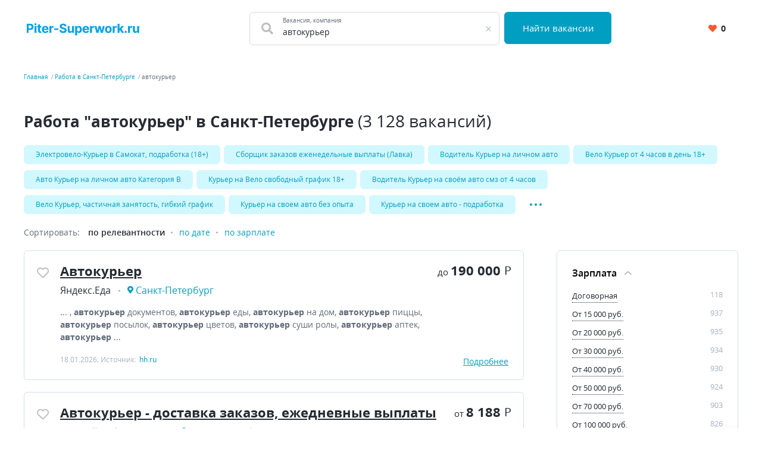

--- FILE ---
content_type: text/html; charset=UTF-8
request_url: https://piter-superwork.ru/rabota/%D0%B0%D0%B2%D1%82%D0%BE%D0%BA%D1%83%D1%80%D1%8C%D0%B5%D1%80
body_size: 13665
content:


    <!DOCTYPE html>
    <html lang="ru-RU">
        <head>
            <meta charset="UTF-8">
            <title>Вакансии, поиск работы - автокурьер в Санкт-Петербурге | PiterSuperWork</title>
            <meta http-equiv="X-UA-Compatible" content="IE=edge">
            <meta name="viewport" content="width=device-width, initial-scale=1">
            <meta name="application-name" content="Поиск работы с piter-superwork.ru"/>
            <meta name="msapplication-TileColor" content="#FFFFFF"/>
            <meta name="msapplication-TileImage" content="/mstile-144x144.png"/>
            <meta name="msapplication-square70x70logo" content="/mstile-144x144.png"/>
            <meta name="msapplication-square150x150logo" content="/mstile-144x144.png"/>
            <meta name="msapplication-wide310x150logo" content="/mstile-144x144.png"/>
            <meta name="msapplication-square310x310logo" content="/mstile-144x144.png"/>

            <link rel="shortcut icon" type="image/x-icon" href="/favicon.ico"/>
            <link rel="apple-touch-icon-precomposed" sizes="57x57"
                  href="/apple-touch-icon-57x57.png"/>
            <link rel="apple-touch-icon-precomposed" sizes="114x114"
                  href="/apple-touch-icon-114x114.png"/>
            <link rel="apple-touch-icon-precomposed" sizes="72x72"
                  href="/apple-touch-icon-72x72.png"/>
            <link rel="apple-touch-icon-precomposed" sizes="144x144"
                  href="/apple-touch-icon-144x144.png"/>
            <link rel="apple-touch-icon-precomposed" sizes="120x120"
                  href="/apple-touch-icon-120x120.png"/>
            <link rel="apple-touch-icon-precomposed" sizes="152x152"
                  href="/apple-touch-icon-152x152.png"/>
            <link rel="icon" type="image/png" href="/favicon-32x32.png" sizes="32x32"/>
            <link rel="icon" type="image/png" href="/favicon-16x16.png" sizes="16x16"/>

            <meta name="csrf-param" content="_csrf-frontend">
<meta name="csrf-token" content="zT7LassQQ2dcTNP7Wp9IYzl4IVeZqw-tB2fFXSL1Fo-SUPIM_SMzUS8P48oI8ykpYw0MGe_ae_l2NJU_a9hPyQ==">
            <meta property="og:site_name" content="piter-superwork.ru">
<meta property="og:type" content="website">
<meta property="og:image" content="https://piter-superwork.ru/white_logo_600x315.png">
<meta property="og:title" content="Вакансии, поиск работы - автокурьер в Санкт-Петербурге | PiterSuperWork">
<meta name="description" content="Актуальные предложения работы &quot;автокурьер&quot; 3 128 вакансий, найди работу в Санкт-Петербурге быстро.">
<meta property="og:description" content="Актуальные предложения работы &quot;автокурьер&quot; 3 128 вакансий, найди работу в Санкт-Петербурге быстро.">
<meta property="og:url" content="https://piter-superwork.ru/rabota/%D0%B0%D0%B2%D1%82%D0%BE%D0%BA%D1%83%D1%80%D1%8C%D0%B5%D1%80">
<link href="https://piter-superwork.ru/rabota/%D0%B0%D0%B2%D1%82%D0%BE%D0%BA%D1%83%D1%80%D1%8C%D0%B5%D1%80" rel="canonical">
<link href="/dist3/vacancylist.css?v=1678192656" rel="stylesheet">        </head>
        <body>
                        
<div class="page"><header class="header">
    <div class="area">
        <div class="header__content">
                        <div class="header__main-logo main-logo">
                <a class="main-logo__link link" href="/" aria-label="Вакансии, работа, трудоустройство в Санкт-Петербурге">
                    <svg style="height: 21px" class="main-logo__img" width="199" height="22" fill="none" viewBox="0 0 199 22" xmlns="http://www.w3.org/2000/svg">
    <path fill="#00A1E6"
          d="m0.39062 17h3.3828v-5.1875h2.8438c3.6797 0 5.8203-2.1953 5.8203-5.3906 0-3.1797-2.1016-5.4219-5.7344-5.4219h-6.3125v16zm3.3828-7.8984v-5.3359h2.2812c1.9531 0 2.8984 1.0625 2.8984 2.6562 0 1.5859-0.94532 2.6797-2.8828 2.6797h-2.2969zm10.359 7.8984h3.3281v-12h-3.3281v12zm1.6718-13.547c0.9922 0 1.8047-0.75781 1.8047-1.6875 0-0.92187-0.8125-1.6797-1.8047-1.6797-0.9843 0-1.7968 0.75781-1.7968 1.6797 0 0.92969 0.8125 1.6875 1.7968 1.6875zm10.265 1.5469h-2.2578v-2.875h-3.3281v2.875h-1.6406v2.5h1.6406v6.25c-0.0156 2.3516 1.5859 3.5156 4 3.4141 0.8594-0.0313 1.4687-0.2032 1.8047-0.3125l-0.5235-2.4766c-0.164 0.0312-0.5156 0.1094-0.8281 0.1094-0.6641 0-1.125-0.25-1.125-1.1719v-5.8125h2.2578v-2.5zm7.0678 12.234c2.9688 0 4.9688-1.4453 5.4375-3.6719l-3.0781-0.2031c-0.3359 0.914-1.1953 1.3906-2.3047 1.3906-1.664 0-2.7187-1.1016-2.7187-2.8906v-0.0078h8.1718v-0.9141c0-4.0781-2.4687-6.0938-5.6406-6.0938-3.5312 0-5.8203 2.5078-5.8203 6.211 0 3.8047 2.2578 6.1797 5.9531 6.1797zm-2.664-7.4453c0.0703-1.3672 1.1093-2.4609 2.5859-2.4609 1.4453 0 2.4453 1.0312 2.4531 2.4609h-5.039zm9.9037 7.2109h3.3281v-6.7891c0-1.4765 1.0782-2.4922 2.5469-2.4922 0.461 0 1.0938 0.07812 1.4063 0.17969v-2.9531c-0.2969-0.07031-0.711-0.11719-1.0469-0.11719-1.3438 0-2.4453 0.78125-2.8828 2.2656h-0.125v-2.0938h-3.2266v12zm15.695-7.8906h-7.2969v2.6406h7.2969v-2.6406zm11.138-3.5078h3.2422c-0.0469-2.8516-2.3906-4.8203-5.9531-4.8203-3.5078 0-6.0782 1.9375-6.0625 4.8438-0.0078 2.3594 1.6562 3.7109 4.3593 4.3594l1.7422 0.43753c1.7422 0.4218 2.711 0.9218 2.7188 2-0.0078 1.1718-1.1172 1.9687-2.836 1.9687-1.7578 0-3.0234-0.8125-3.1328-2.414h-3.2734c0.0859 3.4609 2.5625 5.25 6.4453 5.25 3.9063 0 6.2031-1.8672 6.2109-4.7969-0.0078-2.6641-2.0156-4.0781-4.7968-4.7031l-1.4375-0.34375c-1.3907-0.32031-2.5547-0.83594-2.5313-1.9844 0-1.0312 0.9141-1.7891 2.5703-1.7891 1.6172 0 2.6094 0.73438 2.7344 1.9922zm12.929 6.289c0.0079 1.6094-1.0937 2.4531-2.289 2.4531-1.2578 0-2.0703-0.8828-2.0781-2.2968v-7.0469h-3.3282v7.6406c0.0078 2.8047 1.6485 4.5157 4.0625 4.5157 1.8047 0 3.1016-0.9297 3.6407-2.336h0.125v2.1797h3.1953v-12h-3.3282v6.8906zm5.5503 9.6094h3.3281v-6.4219h0.1016c0.4609 1 1.4687 2.1172 3.4062 2.1172 2.7344 0 4.8672-2.1641 4.8672-6.1797 0-4.125-2.2265-6.1718-4.8594-6.1718-2.0078 0-2.9687 1.1953-3.414 2.1719h-0.1485v-2.0156h-3.2812v16.5zm3.2578-10.5c0-2.1406 0.9063-3.5078 2.5234-3.5078 1.6485 0 2.5235 1.4297 2.5235 3.5078 0 2.0937-0.8906 3.5469-2.5235 3.5469-1.6015 0-2.5234-1.4063-2.5234-3.5469zm15.693 6.2344c2.968 0 4.968-1.4453 5.437-3.6719l-3.078-0.2031c-0.336 0.914-1.195 1.3906-2.305 1.3906-1.664 0-2.718-1.1016-2.718-2.8906v-0.0078h8.171v-0.9141c0-4.0781-2.468-6.0938-5.64-6.0938-3.531 0-5.8205 2.5078-5.8205 6.211 0 3.8047 2.2575 6.1797 5.9535 6.1797zm-2.664-7.4453c0.07-1.3672 1.109-2.4609 2.585-2.4609 1.446 0 2.446 1.0312 2.454 2.4609h-5.039zm9.903 7.2109h3.328v-6.7891c0-1.4765 1.079-2.4922 2.547-2.4922 0.461 0 1.094 0.07812 1.407 0.17969v-2.9531c-0.297-0.07031-0.711-0.11719-1.047-0.11719-1.344 0-2.446 0.78125-2.883 2.2656h-0.125v-2.0938h-3.227v12zm11.123 0h3.515l2.063-7.5469h0.148l2.063 7.5469h3.523l3.258-12h-3.359l-1.828 8.0156h-0.102l-1.969-8.0156h-3.304l-1.938 8.0625h-0.109l-1.86-8.0625h-3.367l3.266 12zm21.027 0.2344c3.64 0 5.906-2.4922 5.906-6.1875 0-3.7188-2.266-6.2032-5.906-6.2032-3.641 0-5.907 2.4844-5.907 6.2032 0 3.6953 2.266 6.1875 5.907 6.1875zm0.015-2.5782c-1.679 0-2.539-1.539-2.539-3.6328 0-2.0937 0.86-3.6406 2.539-3.6406 1.649 0 2.508 1.5469 2.508 3.6406 0 2.0938-0.859 3.6328-2.508 3.6328zm7.615 2.3438h3.328v-6.7891c0-1.4765 1.078-2.4922 2.547-2.4922 0.461 0 1.094 0.07812 1.406 0.17969v-2.9531c-0.297-0.07031-0.711-0.11719-1.047-0.11719-1.343 0-2.445 0.78125-2.883 2.2656h-0.125v-2.0938h-3.226v12zm8.562 0h3.328v-3.8125l0.898-1.0234 3.274 4.8359h3.898l-4.679-6.8047 4.453-5.1953h-3.821l-3.843 4.5547h-0.18v-8.5547h-3.328v16zm14.31 0.2031c1 0 1.867-0.8359 1.875-1.875-8e-3 -1.0234-0.875-1.8594-1.875-1.8594-1.031 0-1.883 0.836-1.875 1.8594-8e-3 1.0391 0.844 1.875 1.875 1.875zm4.167-0.2031h3.328v-6.7891c0-1.4765 1.079-2.4922 2.547-2.4922 0.461 0 1.094 0.07812 1.407 0.17969v-2.9531c-0.297-0.07031-0.711-0.11719-1.047-0.11719-1.344 0-2.446 0.78125-2.883 2.2656h-0.125v-2.0938h-3.227v12zm16.258-5.1094c7e-3 1.6094-1.094 2.4531-2.29 2.4531-1.257 0-2.07-0.8828-2.078-2.2968v-7.0469h-3.328v7.6406c8e-3 2.8047 1.649 4.5157 4.063 4.5157 1.804 0 3.101-0.9297 3.64-2.336h0.125v2.1797h3.196v-12h-3.328v6.8906z" />
</svg>
                </a>
            </div>
            <div class="header__search-group">
                <form action="https://piter-superwork.ru/search" class="search-form" method="GET">
                    <div class="header__search-main search-form__main">
                        <div class="header__search-field search-form__group search-form__group_search-field">
                            <div class="search autocom" data-config="{&quot;url&quot;:&quot;https:\/\/piter-superwork.ru\/suggest\/query?text=QUERY&quot;,&quot;bind&quot;:{&quot;id&quot;:&quot;value&quot;,&quot;value&quot;:&quot;value&quot;},&quot;mask&quot;:&quot;QUERY&quot;}">
                                <div class="search-form__fa fa fa_textbox fa-search">
                                    <input type="text" name="query" value="автокурьер" autocomplete="off"
                                           class="search-form__input search-form__input_with-fa search__textbox textbox">
                                    <span class="search-form__placeholder-label">Вакансия, компания</span>
                                </div>
                            </div>
                        </div>
                        <div class="search-form__group search-form__group_type_submit">
                            <button type="submit"
                                    class="search-form__submit button button_style_primary button_size_lg">
                                Найти вакансии
                            </button>
                        </div>
                    </div>
                </form>
            </div>
            <div class="header__user-panel">
                <a href="https://piter-superwork.ru/favorite" class="header__favorite-button header__favorite-button_small button button_style_light">
                    <i class="header__favorite-icon header__favorite-icon_red fas fa-heart"></i>
                    <span class="vacancy__favorite-count">
                        0                    </span>
                </a>
            </div>
        </div>
    </div>
</header><main class="main">
    <div class="wrapper">
        
    <div class="wrapper__breadcrumbs area breadcrumbs">
        <ol class="breadcrumbs__list list"><li class="breadcrumbs__item"><a class="breadcrumbs__link link" href="/">Главная</a></li><li class="breadcrumbs__item"><a class="breadcrumbs__link link" href="https://piter-superwork.ru/rabota">Работа в Санкт-Петербурге</a></li><li class="breadcrumbs__item"><span class="breadcrumbs__current">автокурьер</span></li></ol>    </div>
        

<div class="area search-block">
    <div class="search-block__search search search_with-button autocom" data-config="{&quot;url&quot;:&quot;https:\/\/piter-superwork.ru\/suggest\/query?text=QUERY&quot;,&quot;bind&quot;:{&quot;id&quot;:&quot;value&quot;,&quot;value&quot;:&quot;value&quot;},&quot;mask&quot;:&quot;QUERY&quot;}">
        <form class="search-block__form" action="https://piter-superwork.ru/search" method="get" data-location="">
            <div class="search__group">
                <input name="query"
                       value="автокурьер"
                       placeholder="Что искать"
                       type="text"
                       class="search__textbox textbox group__item group__item_first"
                />
                <button aria-label="Найти"
                        class="search__button button button_style_primary group__item group__item_last search-block__button">
                    <i class="fa fa-search"></i>
                </button>
            </div>
        </form>
    </div>
</div>
<div class="vacancy-list-context wrapper__content content" data-config="{&quot;subwayFilterPopup&quot;:&quot;#subway-filter-popup&quot;,&quot;scrollUrl&quot;:&quot;https:\/\/piter-superwork.ru\/vacancy\/scroll?searchId=696ed7bea11a2&amp;page=&quot;}">
    <div class="area vacancy-list">
        <div class="content__header">
            <div class="content__caption">
                <h1 class="content__title">
    Работа &quot;автокурьер&quot; в Санкт-Петербурге <span class="content__additional">(3 128 вакансий)</span>
</h1>
            </div>
            
    <div class="content__block">
        <div class="tags-wrapper">
            <div class="tags-blur"></div>
            <div class="tags">
            <a class="tags__tag tag" href="https://piter-superwork.ru/rabota/%D1%8D%D0%BB%D0%B5%D0%BA%D1%82%D1%80%D0%BE%D0%B2%D0%B5%D0%BB%D0%BE-k%D1%83p%D1%8C%D0%B5p+%D0%B2+ca%D0%BCo%D0%BA%D0%B0%D1%82%2C+%D0%BF%D0%BE%D0%B4%D1%80%D0%B0%D0%B1%D0%BE%D1%82%D0%BA%D0%B0+%2818%2B%29" title="Электровело-Kуpьеp в Caмoкат, подработка (18+)">Электровело-Kуpьеp в Caмoкат, подработка (18+)</a><a class="tags__tag tag" href="https://piter-superwork.ru/rabota/%D1%81%D0%B1%D0%BE%D1%80%D1%89%D0%B8%D0%BA+%D0%B7%D0%B0%D0%BA%D0%B0%D0%B7%D0%BE%D0%B2+%D0%B5%D0%B6%D0%B5%D0%BD%D0%B5%D0%B4%D0%B5%D0%BB%D1%8C%D0%BD%D1%8B%D0%B5+%D0%B2%D1%8B%D0%BF%D0%BB%D0%B0%D1%82%D1%8B+%28%D0%BB%D0%B0%D0%B2%D0%BA%D0%B0%29" title="Сборщик заказов еженедельные выплаты (Лавка)">Сборщик заказов еженедельные выплаты (Лавка)</a><a class="tags__tag tag" href="https://piter-superwork.ru/rabota/%D0%B2%D0%BE%D0%B4%D0%B8%D1%82%D0%B5%D0%BB%D1%8C+%D0%BA%D1%83%D1%80%D1%8C%D0%B5%D1%80+%D0%BD%D0%B0+%D0%BB%D0%B8%D1%87%D0%BD%D0%BE%D0%BC+%D0%B0%D0%B2%D1%82%D0%BE" title="Водитель Курьер на личном авто">Водитель Курьер на личном авто</a><a class="tags__tag tag" href="https://piter-superwork.ru/rabota/%D0%B2%D0%B5%D0%BB%D0%BE+%D0%BA%D1%83%D1%80%D1%8C%D0%B5%D1%80+%D0%BE%D1%82+4+%D1%87%D0%B0%D1%81%D0%BE%D0%B2+%D0%B2+%D0%B4%D0%B5%D0%BD%D1%8C+18%2B" title="Вело Курьер от 4 часов в день 18+">Вело Курьер от 4 часов в день 18+</a><a class="tags__tag tag" href="https://piter-superwork.ru/rabota/%D0%B0%D0%B2%D1%82%D0%BE+%D0%BA%D1%83%D1%80%D1%8C%D0%B5%D1%80+%D0%BD%D0%B0+%D0%BB%D0%B8%D1%87%D0%BD%D0%BE%D0%BC+%D0%B0%D0%B2%D1%82%D0%BE+%D0%BA%D0%B0%D1%82%D0%B5%D0%B3%D0%BE%D1%80%D0%B8%D1%8F+%D0%B2" title="Авто Курьер на личном авто Категория В">Авто Курьер на личном авто Категория В</a><a class="tags__tag tag" href="https://piter-superwork.ru/rabota/%D0%BA%D1%83%D1%80%D1%8C%D0%B5%D1%80+%D0%BD%D0%B0+%D0%B2%D0%B5%D0%BB%D0%BE+%D1%81%D0%B2%D0%BE%D0%B1%D0%BE%D0%B4%D0%BD%D1%8B%D0%B9+%D0%B3%D1%80%D0%B0%D1%84%D0%B8%D0%BA+18%2B" title="Курьер на Вело свободный график 18+">Курьер на Вело свободный график 18+</a><a class="tags__tag tag" href="https://piter-superwork.ru/rabota/%D0%B2%D0%BE%D0%B4%D0%B8%D1%82%D0%B5%D0%BB%D1%8C+%D0%BA%D1%83%D1%80%D1%8C%D0%B5%D1%80+%D0%BD%D0%B0+%D1%81%D0%B2%D0%BE%D1%91%D0%BC+%D0%B0%D0%B2%D1%82%D0%BE+%D1%81%D0%BC%D0%B7+%D0%BE%D1%82+4+%D1%87%D0%B0%D1%81%D0%BE%D0%B2" title="Водитель Курьер на своём авто смз от 4 часов">Водитель Курьер на своём авто смз от 4 часов</a><a class="tags__tag tag" href="https://piter-superwork.ru/rabota/%D0%B2%D0%B5%D0%BB%D0%BE+%D0%BA%D1%83%D1%80%D1%8C%D0%B5%D1%80%2C+%D1%87%D0%B0%D1%81%D1%82%D0%B8%D1%87%D0%BD%D0%B0%D1%8F+%D0%B7%D0%B0%D0%BD%D1%8F%D1%82%D0%BE%D1%81%D1%82%D1%8C%2C+%D0%B3%D0%B8%D0%B1%D0%BA%D0%B8%D0%B9+%D0%B3%D1%80%D0%B0%D1%84%D0%B8%D0%BA" title="Вело Курьер, частичная занятость, гибкий график">Вело Курьер, частичная занятость, гибкий график</a><a class="tags__tag tag" href="https://piter-superwork.ru/rabota/%D0%BA%D1%83%D1%80%D1%8C%D0%B5%D1%80+%D0%BD%D0%B0+%D1%81%D0%B2%D0%BE%D0%B5%D0%BC+%D0%B0%D0%B2%D1%82%D0%BE+%D0%B1%D0%B5%D0%B7+%D0%BE%D0%BF%D1%8B%D1%82%D0%B0" title="Курьер на своем авто без опыта">Курьер на своем авто без опыта</a><a class="tags__tag tag" href="https://piter-superwork.ru/rabota/%D0%BA%D1%83%D1%80%D1%8C%D0%B5%D1%80+%D0%BD%D0%B0+%D1%81%D0%B2%D0%BE%D0%B5%D0%BC+%D0%B0%D0%B2%D1%82%D0%BE+-+%D0%BF%D0%BE%D0%B4%D1%80%D0%B0%D0%B1%D0%BE%D1%82%D0%BA%D0%B0" title="Курьер на своем авто - подработка">Курьер на своем авто - подработка</a>                            <div class="tags__more">
                    <a class="tags__tag tag" href="https://piter-superwork.ru/rabota/%D0%B2%D0%BE%D0%B4%D0%B8%D1%82%D0%B5%D0%BB%D1%8C+-+%D0%BA%D1%83%D1%80%D1%8C%D0%B5%D1%80+%D0%B4%D0%BE%D1%81%D1%82%D0%B0%D0%B2%D0%BA%D0%B0+%D0%BD%D0%B0+%D0%BB%D0%B8%D1%87%D0%BD%D0%BE%D0%BC+%D0%B0%D0%B2%D1%82%D0%BE" title="Водитель - курьер доставка на личном авто">Водитель - курьер доставка на личном авто</a><a class="tags__tag tag" href="https://piter-superwork.ru/rabota/%D0%BA%D1%83%D1%80%D1%8C%D0%B5%D1%80+%D0%B2%D0%BE%D0%B4%D0%B8%D1%82%D0%B5%D0%BB%D1%8C+%D0%B1%D0%B5%D0%B7+%D0%BE%D0%BF%D1%8B%D1%82%D0%B0+%D1%81+%D0%BB%D0%B8%D1%87%D0%BD%D1%8B%D0%BC+%D0%B0%D0%B2%D1%82%D0%BE" title="Курьер водитель без опыта с личным авто">Курьер водитель без опыта с личным авто</a><a class="tags__tag tag" href="https://piter-superwork.ru/rabota/%D0%BA%D1%83%D1%80%D1%8C%D0%B5%D1%80+%D0%BD%D0%B0+%D1%81%D0%B2%D0%BE%D0%B5%D0%BC+%D0%B0%D0%B2%D1%82%D0%BE+%2F+%D0%BF%D0%BE%D0%B4%D1%80%D0%B0%D0%B1%D0%BE%D1%82%D0%BA%D0%B0" title="Курьер на своем авто / подработка">Курьер на своем авто / подработка</a><a class="tags__tag tag" href="https://piter-superwork.ru/rabota/%D0%B2%D0%BE%D0%B4%D0%B8%D1%82%D0%B5%D0%BB%D1%8C+%D0%BD%D0%B0+%D1%81%D0%B2%D0%BE%D0%B5%D0%BC+%D0%B0%D0%B2%D1%82%D0%BE+-+%D0%BF%D0%BE%D0%B4%D1%80%D0%B0%D0%B1%D0%BE%D1%82%D0%BA%D0%B0" title="Водитель на своем авто - подработка">Водитель на своем авто - подработка</a><a class="tags__tag tag" href="https://piter-superwork.ru/rabota/%D0%BA%D1%83%D1%80%D1%8C%D0%B5%D1%80+%D0%BD%D0%B0+%D0%BB%D0%B8%D1%87%D0%BD%D0%BE%D0%BC+%D0%B0%D0%B2%D1%82%D0%BE+%D0%B2+%D0%B4%D0%BE%D1%81%D1%82%D0%B0%D0%B2%D0%BA%D1%83" title="Курьер на личном авто в доставку">Курьер на личном авто в доставку</a>                </div>
                <button
                    data-default-value="Развернуть"
                    data-active-value="Свернуть"
                    aria-label="Показать/Скрыть остальные теги"
                    class="tags__more-button-dots">
                </button>
                    </div>
        <div class="tags-blur tags-blur_right"></div>
    </div>
        </div>
        <div class="content__body">
            <div class="default-grid">
                                <div class="default-grid__content">
                    <div class="sorting">
    <span class="sorting__title">
        Сортировать:
    </span>
    <ul class="sorting__list">
                <li>
                            <span class="sorting__current">
                    по релевантности                </span>
                    </li>
                <li>
                                            <a class="sorting__item link" href="https://piter-superwork.ru/rabota/%D0%B0%D0%B2%D1%82%D0%BE%D0%BA%D1%83%D1%80%D1%8C%D0%B5%D1%80?sort=date" rel="nofollow">по дате</a>                    </li>
                <li>
                                            <a class="sorting__item link" href="https://piter-superwork.ru/rabota/%D0%B0%D0%B2%D1%82%D0%BE%D0%BA%D1%83%D1%80%D1%8C%D0%B5%D1%80?sort=salary" rel="nofollow">по зарплате</a>                    </li>
            </ul>
</div>                    <div class="content__block content__module">
                        <div class="result-list" data-config="{&quot;actions&quot;:{&quot;favorite&quot;:&quot;https:\/\/piter-superwork.ru\/vacancy\/like&quot;,&quot;unfavorite&quot;:&quot;https:\/\/piter-superwork.ru\/vacancy\/dislike&quot;}}">
                                                                                        
<div class="result-list__snippet vacancy snippet" data-config="{&quot;params&quot;:{&quot;id&quot;:311467576}}">
    <div class="snippet__actions">
        <button
            class="vacancy__action vacancy__action_favorite snippet__action snippet__action_favorite like-button"
            aria-label="Добавить/Удалить в избранное">
            <span class="like-button__icon fa-stack">
                <i class="like-button__icon-heart-active fa fa-heart fa-stack-1x"></i>
                <i class="like-button__icon-heart far fa-heart fa-stack-1x"></i>
            </span>
        </button>
    </div>
    <div class="snippet__body">
        <h2 class="snippet__title">
            <a href="https://piter-superwork.ru/vacancy/311467576" rel="nofollow" target="_blank" class="snippet__title-link link">
                Автокурьер            </a>
        </h2>
        <div class="snippet__salary-group">
                                        <span class="snippet__salary">
                <span class="snippet__salary-pref">
                    до
                </span>
                190 000                <span class="snippet__currency">Р</span>
            </span>
                    </div>
        <ul class="snippet__meta-list list">
            <li class="snippet__meta-item snippet__meta-item_company">
                <span class="snippet__meta-value">
                    Яндекс.Еда                </span>
            </li>
                            <li class="snippet__meta-item snippet__meta-item_location">
                <span class="snippet__meta-value">
                    Санкт-Петербург                </span>
                </li>
                    </ul>
        <div class="snippet__desc">
             ... , <b>автокурьер</b> документов, <b>автокурьер</b> еды, <b>автокурьер</b> на дом, <b>автокурьер</b> пиццы, <b>автокурьер</b> посылок, <b>автокурьер</b> цветов, <b>автокурьер</b> суши ролы, <b>автокурьер</b> аптек, <b>автокурьер</b> ...         </div>
        <div class="snippet__info">
            18.01.2026; Источник: <span class="snippet__source">hh.ru</span>
        </div>
    </div>
    <div class="snippet__bar snippet__bar_full-width">
        <div class="snippet__salary-group">
                                        <span class="snippet__salary">
                <span class="snippet__salary-pref">
                    до
                </span>
                190 000                <span class="snippet__currency">Р</span>
            </span>
                    </div>
        <a href="https://piter-superwork.ru/vacancy/311467576" class="snippet__details link link_active">
            Подробнее
        </a>
    </div>
</div>                                                                                            
<div class="result-list__snippet vacancy snippet" data-config="{&quot;params&quot;:{&quot;id&quot;:304489812}}">
    <div class="snippet__actions">
        <button
            class="vacancy__action vacancy__action_favorite snippet__action snippet__action_favorite like-button"
            aria-label="Добавить/Удалить в избранное">
            <span class="like-button__icon fa-stack">
                <i class="like-button__icon-heart-active fa fa-heart fa-stack-1x"></i>
                <i class="like-button__icon-heart far fa-heart fa-stack-1x"></i>
            </span>
        </button>
    </div>
    <div class="snippet__body">
        <h2 class="snippet__title">
            <a href="https://piter-superwork.ru/vacancy/304489812" rel="nofollow" target="_blank" class="snippet__title-link link">
                Автокурьер - доставка заказов, ежедневные выплаты            </a>
        </h2>
        <div class="snippet__salary-group">
                            <span class="snippet__salary">
                <span class="snippet__salary-pref">
                    от
                </span>
                8 188                <span class="snippet__currency">Р</span>
            </span>
                                </div>
        <ul class="snippet__meta-list list">
            <li class="snippet__meta-item snippet__meta-item_company">
                <span class="snippet__meta-value">
                    Прямой работодатель                </span>
            </li>
                            <li class="snippet__meta-item snippet__meta-item_location">
                <span class="snippet__meta-value">
                    Санкт-Петербург                </span>
                </li>
                    </ul>
        <div class="snippet__desc">
             ... , <b>автокурьер</b> Доминос пиццы, <b>автокурьер</b> СДЭК, <b>автокурьер</b> Озона, <b>автокурьер</b> Яндекс Маркета, Яндекс Доставки, <b>автокурьер</b> суши, <b>автокурьер</b> по ...         </div>
        <div class="snippet__info">
            17.01.2026; Источник: <span class="snippet__source">avito.ru</span>
        </div>
    </div>
    <div class="snippet__bar snippet__bar_full-width">
        <div class="snippet__salary-group">
                            <span class="snippet__salary">
                <span class="snippet__salary-pref">
                    от
                </span>
                8 188                <span class="snippet__currency">Р</span>
            </span>
                                </div>
        <a href="https://piter-superwork.ru/vacancy/304489812" class="snippet__details link link_active">
            Подробнее
        </a>
    </div>
</div>                                                                                            
<div class="result-list__snippet vacancy snippet" data-config="{&quot;params&quot;:{&quot;id&quot;:315425046}}">
    <div class="snippet__actions">
        <button
            class="vacancy__action vacancy__action_favorite snippet__action snippet__action_favorite like-button"
            aria-label="Добавить/Удалить в избранное">
            <span class="like-button__icon fa-stack">
                <i class="like-button__icon-heart-active fa fa-heart fa-stack-1x"></i>
                <i class="like-button__icon-heart far fa-heart fa-stack-1x"></i>
            </span>
        </button>
    </div>
    <div class="snippet__body">
        <h2 class="snippet__title">
            <a href="https://piter-superwork.ru/vacancy/315425046" rel="nofollow" target="_blank" class="snippet__title-link link">
                Автокурьер            </a>
        </h2>
        <div class="snippet__salary-group">
                            <span class="snippet__salary">
                <span class="snippet__salary-pref">
                    от
                </span>
                6 500                <span class="snippet__currency">Р</span>
            </span>
                                </div>
        <ul class="snippet__meta-list list">
            <li class="snippet__meta-item snippet__meta-item_company">
                <span class="snippet__meta-value">
                    Прямой работодатель                </span>
            </li>
                            <li class="snippet__meta-item snippet__meta-item_location">
                <span class="snippet__meta-value">
                    Санкт-Петербург                </span>
                </li>
                    </ul>
        <div class="snippet__desc">
             ...  Яндекс Еда, подработка <b>автокурьером</b>, зарплата <b>автокурьера</b>, график <b>автокурьера</b>, как устроиться <b>автокурьером, автокурьер</b> гибкий график, пеший ...         </div>
        <div class="snippet__info">
            25.12.2025; Источник: <span class="snippet__source">avito.ru</span>
        </div>
    </div>
    <div class="snippet__bar snippet__bar_full-width">
        <div class="snippet__salary-group">
                            <span class="snippet__salary">
                <span class="snippet__salary-pref">
                    от
                </span>
                6 500                <span class="snippet__currency">Р</span>
            </span>
                                </div>
        <a href="https://piter-superwork.ru/vacancy/315425046" class="snippet__details link link_active">
            Подробнее
        </a>
    </div>
</div>                                                                                            
<div class="result-list__snippet vacancy snippet" data-config="{&quot;params&quot;:{&quot;id&quot;:305770579}}">
    <div class="snippet__actions">
        <button
            class="vacancy__action vacancy__action_favorite snippet__action snippet__action_favorite like-button"
            aria-label="Добавить/Удалить в избранное">
            <span class="like-button__icon fa-stack">
                <i class="like-button__icon-heart-active fa fa-heart fa-stack-1x"></i>
                <i class="like-button__icon-heart far fa-heart fa-stack-1x"></i>
            </span>
        </button>
    </div>
    <div class="snippet__body">
        <h2 class="snippet__title">
            <a href="https://piter-superwork.ru/vacancy/305770579" rel="nofollow" target="_blank" class="snippet__title-link link">
                Автокурьер (гм ЛЕНТА)            </a>
        </h2>
        <div class="snippet__salary-group">
                            <span class="snippet__salary">
                <span class="snippet__salary-pref">
                    от
                </span>
                150 000                <span class="snippet__currency">Р</span>
            </span>
                                        <span class="snippet__salary">
                <span class="snippet__salary-pref">
                    до
                </span>
                180 000                <span class="snippet__currency">Р</span>
            </span>
                    </div>
        <ul class="snippet__meta-list list">
            <li class="snippet__meta-item snippet__meta-item_company">
                <span class="snippet__meta-value">
                    Деливери стафф филиал 1 г. Ставрополь                </span>
            </li>
                            <li class="snippet__meta-item snippet__meta-item_location">
                <span class="snippet__meta-value">
                    Санкт-Петербург                </span>
                </li>
                    </ul>
        <div class="snippet__desc">
             ... !) Новогодняя гонка для <b>автокурьеров</b>: Удвойте свой доход  ... - 2000 рублей Для <b>Автокурьеров</b> Санкт-Петербурга и Лен. ...  автомобиле, <b>автокурьер</b> на авто, <b>автокурьер</b>, водитель-экспедитор, <b>автокурьер</b> на личном ...         </div>
        <div class="snippet__info">
            19.01.2026; Источник: <span class="snippet__source">hh.ru</span>
        </div>
    </div>
    <div class="snippet__bar snippet__bar_full-width">
        <div class="snippet__salary-group">
                            <span class="snippet__salary">
                <span class="snippet__salary-pref">
                    от
                </span>
                150 000                <span class="snippet__currency">Р</span>
            </span>
                                        <span class="snippet__salary">
                <span class="snippet__salary-pref">
                    до
                </span>
                180 000                <span class="snippet__currency">Р</span>
            </span>
                    </div>
        <a href="https://piter-superwork.ru/vacancy/305770579" class="snippet__details link link_active">
            Подробнее
        </a>
    </div>
</div>                                                                                            
<div class="result-list__snippet vacancy snippet" data-config="{&quot;params&quot;:{&quot;id&quot;:305770580}}">
    <div class="snippet__actions">
        <button
            class="vacancy__action vacancy__action_favorite snippet__action snippet__action_favorite like-button"
            aria-label="Добавить/Удалить в избранное">
            <span class="like-button__icon fa-stack">
                <i class="like-button__icon-heart-active fa fa-heart fa-stack-1x"></i>
                <i class="like-button__icon-heart far fa-heart fa-stack-1x"></i>
            </span>
        </button>
    </div>
    <div class="snippet__body">
        <h2 class="snippet__title">
            <a href="https://piter-superwork.ru/vacancy/305770580" rel="nofollow" target="_blank" class="snippet__title-link link">
                Автокурьер в ГМ ЛЕНТА            </a>
        </h2>
        <div class="snippet__salary-group">
                            <span class="snippet__salary">
                <span class="snippet__salary-pref">
                    от
                </span>
                140 000                <span class="snippet__currency">Р</span>
            </span>
                                        <span class="snippet__salary">
                <span class="snippet__salary-pref">
                    до
                </span>
                160 000                <span class="snippet__currency">Р</span>
            </span>
                    </div>
        <ul class="snippet__meta-list list">
            <li class="snippet__meta-item snippet__meta-item_company">
                <span class="snippet__meta-value">
                    Деливери стафф филиал 1 г. Ставрополь                </span>
            </li>
                            <li class="snippet__meta-item snippet__meta-item_location">
                <span class="snippet__meta-value">
                    Санкт-Петербург                </span>
                </li>
                    </ul>
        <div class="snippet__desc">
             ... !) Новогодняя гонка для <b>автокурьеров</b>: Удвойте свой доход  ... - 2000 рублей Для <b>Автокурьеров</b> Санкт-Петербурга и Лен. ...  автомобиле, <b>автокурьер</b> на авто, <b>автокурьер</b>, водитель-экспедитор, <b>автокурьер</b> на личном ...         </div>
        <div class="snippet__info">
            18.01.2026; Источник: <span class="snippet__source">hh.ru</span>
        </div>
    </div>
    <div class="snippet__bar snippet__bar_full-width">
        <div class="snippet__salary-group">
                            <span class="snippet__salary">
                <span class="snippet__salary-pref">
                    от
                </span>
                140 000                <span class="snippet__currency">Р</span>
            </span>
                                        <span class="snippet__salary">
                <span class="snippet__salary-pref">
                    до
                </span>
                160 000                <span class="snippet__currency">Р</span>
            </span>
                    </div>
        <a href="https://piter-superwork.ru/vacancy/305770580" class="snippet__details link link_active">
            Подробнее
        </a>
    </div>
</div>                                                                                            
<div class="result-list__snippet vacancy snippet" data-config="{&quot;params&quot;:{&quot;id&quot;:305770659}}">
    <div class="snippet__actions">
        <button
            class="vacancy__action vacancy__action_favorite snippet__action snippet__action_favorite like-button"
            aria-label="Добавить/Удалить в избранное">
            <span class="like-button__icon fa-stack">
                <i class="like-button__icon-heart-active fa fa-heart fa-stack-1x"></i>
                <i class="like-button__icon-heart far fa-heart fa-stack-1x"></i>
            </span>
        </button>
    </div>
    <div class="snippet__body">
        <h2 class="snippet__title">
            <a href="https://piter-superwork.ru/vacancy/305770659" rel="nofollow" target="_blank" class="snippet__title-link link">
                Автокурьер в ГМ ЛЕНТА            </a>
        </h2>
        <div class="snippet__salary-group">
                            <span class="snippet__salary">
                <span class="snippet__salary-pref">
                    от
                </span>
                130 000                <span class="snippet__currency">Р</span>
            </span>
                                        <span class="snippet__salary">
                <span class="snippet__salary-pref">
                    до
                </span>
                160 000                <span class="snippet__currency">Р</span>
            </span>
                    </div>
        <ul class="snippet__meta-list list">
            <li class="snippet__meta-item snippet__meta-item_company">
                <span class="snippet__meta-value">
                    Деливери стафф филиал 1 г. Ставрополь                </span>
            </li>
                            <li class="snippet__meta-item snippet__meta-item_location">
                <span class="snippet__meta-value">
                    Санкт-Петербург                </span>
                </li>
                    </ul>
        <div class="snippet__desc">
             ... !) Новогодняя гонка для <b>автокурьеров</b>: Удвойте свой доход  ... - 2000 рублей Для <b>Автокурьеров</b> Санкт-Петербурга и Лен. ...  автомобиле, <b>автокурьер</b> на авто, <b>автокурьер</b>, водитель-экспедитор, <b>автокурьер</b> на личном ...         </div>
        <div class="snippet__info">
            07.01.2026; Источник: <span class="snippet__source">hh.ru</span>
        </div>
    </div>
    <div class="snippet__bar snippet__bar_full-width">
        <div class="snippet__salary-group">
                            <span class="snippet__salary">
                <span class="snippet__salary-pref">
                    от
                </span>
                130 000                <span class="snippet__currency">Р</span>
            </span>
                                        <span class="snippet__salary">
                <span class="snippet__salary-pref">
                    до
                </span>
                160 000                <span class="snippet__currency">Р</span>
            </span>
                    </div>
        <a href="https://piter-superwork.ru/vacancy/305770659" class="snippet__details link link_active">
            Подробнее
        </a>
    </div>
</div>                                                                                            
<div class="result-list__snippet vacancy snippet" data-config="{&quot;params&quot;:{&quot;id&quot;:305770571}}">
    <div class="snippet__actions">
        <button
            class="vacancy__action vacancy__action_favorite snippet__action snippet__action_favorite like-button"
            aria-label="Добавить/Удалить в избранное">
            <span class="like-button__icon fa-stack">
                <i class="like-button__icon-heart-active fa fa-heart fa-stack-1x"></i>
                <i class="like-button__icon-heart far fa-heart fa-stack-1x"></i>
            </span>
        </button>
    </div>
    <div class="snippet__body">
        <h2 class="snippet__title">
            <a href="https://piter-superwork.ru/vacancy/305770571" rel="nofollow" target="_blank" class="snippet__title-link link">
                Автокурьер в ГМ ЛЕНТА            </a>
        </h2>
        <div class="snippet__salary-group">
                            <span class="snippet__salary">
                <span class="snippet__salary-pref">
                    от
                </span>
                155 000                <span class="snippet__currency">Р</span>
            </span>
                                        <span class="snippet__salary">
                <span class="snippet__salary-pref">
                    до
                </span>
                180 000                <span class="snippet__currency">Р</span>
            </span>
                    </div>
        <ul class="snippet__meta-list list">
            <li class="snippet__meta-item snippet__meta-item_company">
                <span class="snippet__meta-value">
                    Деливери стафф филиал 1 г. Ставрополь                </span>
            </li>
                            <li class="snippet__meta-item snippet__meta-item_location">
                <span class="snippet__meta-value">
                    Санкт-Петербург                </span>
                </li>
                    </ul>
        <div class="snippet__desc">
             ... !) Новогодняя гонка для <b>автокурьеров</b>: Удвойте свой доход  ... - 2000 рублей Для <b>Автокурьеров</b> Санкт-Петербурга и Лен. ...  автомобиле, <b>автокурьер</b> на авто, <b>автокурьер</b>, водитель-экспедитор, <b>автокурьер</b> на личном ...         </div>
        <div class="snippet__info">
            24.12.2025; Источник: <span class="snippet__source">hh.ru</span>
        </div>
    </div>
    <div class="snippet__bar snippet__bar_full-width">
        <div class="snippet__salary-group">
                            <span class="snippet__salary">
                <span class="snippet__salary-pref">
                    от
                </span>
                155 000                <span class="snippet__currency">Р</span>
            </span>
                                        <span class="snippet__salary">
                <span class="snippet__salary-pref">
                    до
                </span>
                180 000                <span class="snippet__currency">Р</span>
            </span>
                    </div>
        <a href="https://piter-superwork.ru/vacancy/305770571" class="snippet__details link link_active">
            Подробнее
        </a>
    </div>
</div>                                                                                            
<div class="result-list__snippet vacancy snippet" data-config="{&quot;params&quot;:{&quot;id&quot;:315481098}}">
    <div class="snippet__actions">
        <button
            class="vacancy__action vacancy__action_favorite snippet__action snippet__action_favorite like-button"
            aria-label="Добавить/Удалить в избранное">
            <span class="like-button__icon fa-stack">
                <i class="like-button__icon-heart-active fa fa-heart fa-stack-1x"></i>
                <i class="like-button__icon-heart far fa-heart fa-stack-1x"></i>
            </span>
        </button>
    </div>
    <div class="snippet__body">
        <h2 class="snippet__title">
            <a href="https://piter-superwork.ru/vacancy/315481098" rel="nofollow" target="_blank" class="snippet__title-link link">
                Автокурьер/Водитель курьер на личном автомобиле            </a>
        </h2>
        <div class="snippet__salary-group">
                            <span class="snippet__salary">
                <span class="snippet__salary-pref">
                    от
                </span>
                120 000                <span class="snippet__currency">Р</span>
            </span>
                                </div>
        <ul class="snippet__meta-list list">
            <li class="snippet__meta-item snippet__meta-item_company">
                <span class="snippet__meta-value">
                    ВкусВилл                </span>
            </li>
                            <li class="snippet__meta-item snippet__meta-item_location">
                <span class="snippet__meta-value">
                    Санкт-Петербург                </span>
                </li>
                    </ul>
        <div class="snippet__desc">
             ...  с этим, приглашаем к сотрудничеству <b>автокурьеров</b> на автомобиле! Плюсы работы у ... , Wildberries и др. на должностях: <b>автокурьер, автокурьер</b> на автомобиле, водитель-курьер ...         </div>
        <div class="snippet__info">
            19.01.2026; Источник: <span class="snippet__source">hh.ru</span>
        </div>
    </div>
    <div class="snippet__bar snippet__bar_full-width">
        <div class="snippet__salary-group">
                            <span class="snippet__salary">
                <span class="snippet__salary-pref">
                    от
                </span>
                120 000                <span class="snippet__currency">Р</span>
            </span>
                                </div>
        <a href="https://piter-superwork.ru/vacancy/315481098" class="snippet__details link link_active">
            Подробнее
        </a>
    </div>
</div>                                                                                            
<div class="result-list__snippet vacancy snippet" data-config="{&quot;params&quot;:{&quot;id&quot;:315625163}}">
    <div class="snippet__actions">
        <button
            class="vacancy__action vacancy__action_favorite snippet__action snippet__action_favorite like-button"
            aria-label="Добавить/Удалить в избранное">
            <span class="like-button__icon fa-stack">
                <i class="like-button__icon-heart-active fa fa-heart fa-stack-1x"></i>
                <i class="like-button__icon-heart far fa-heart fa-stack-1x"></i>
            </span>
        </button>
    </div>
    <div class="snippet__body">
        <h2 class="snippet__title">
            <a href="https://piter-superwork.ru/vacancy/315625163" rel="nofollow" target="_blank" class="snippet__title-link link">
                Автокурьер с ежедневными выплатами            </a>
        </h2>
        <div class="snippet__salary-group">
                            <span class="snippet__salary">
                <span class="snippet__salary-pref">
                    от
                </span>
                6 000                <span class="snippet__currency">Р</span>
            </span>
                                </div>
        <ul class="snippet__meta-list list">
            <li class="snippet__meta-item snippet__meta-item_company">
                <span class="snippet__meta-value">
                    Прямой работодатель                </span>
            </li>
                            <li class="snippet__meta-item snippet__meta-item_location">
                <span class="snippet__meta-value">
                    Санкт-Петербург                </span>
                </li>
                    </ul>
        <div class="snippet__desc">
             ...  курьера, работа курьером, <b>автокурьер</b>, вакансии <b>автокурьера</b>, работа <b>автокурьером</b>, водитель-курьер, вакансии  ... зарплатой, подработка курьером, подработка <b>автокурьером</b>, доставка, вакансии доставки, работа ...         </div>
        <div class="snippet__info">
            14.01.2026; Источник: <span class="snippet__source">avito.ru</span>
        </div>
    </div>
    <div class="snippet__bar snippet__bar_full-width">
        <div class="snippet__salary-group">
                            <span class="snippet__salary">
                <span class="snippet__salary-pref">
                    от
                </span>
                6 000                <span class="snippet__currency">Р</span>
            </span>
                                </div>
        <a href="https://piter-superwork.ru/vacancy/315625163" class="snippet__details link link_active">
            Подробнее
        </a>
    </div>
</div>                                                                                            
<div class="result-list__snippet vacancy snippet" data-config="{&quot;params&quot;:{&quot;id&quot;:313592929}}">
    <div class="snippet__actions">
        <button
            class="vacancy__action vacancy__action_favorite snippet__action snippet__action_favorite like-button"
            aria-label="Добавить/Удалить в избранное">
            <span class="like-button__icon fa-stack">
                <i class="like-button__icon-heart-active fa fa-heart fa-stack-1x"></i>
                <i class="like-button__icon-heart far fa-heart fa-stack-1x"></i>
            </span>
        </button>
    </div>
    <div class="snippet__body">
        <h2 class="snippet__title">
            <a href="https://piter-superwork.ru/vacancy/313592929" rel="nofollow" target="_blank" class="snippet__title-link link">
                Автокурьер на авто компании, стаж 6 месяцев            </a>
        </h2>
        <div class="snippet__salary-group">
                            <span class="snippet__salary">
                <span class="snippet__salary-pref">
                    от
                </span>
                6 000                <span class="snippet__currency">Р</span>
            </span>
                                </div>
        <ul class="snippet__meta-list list">
            <li class="snippet__meta-item snippet__meta-item_company">
                <span class="snippet__meta-value">
                    Прямой работодатель                </span>
            </li>
                            <li class="snippet__meta-item snippet__meta-item_location">
                <span class="snippet__meta-value">
                    Санкт-Петербург                </span>
                </li>
                    </ul>
        <div class="snippet__desc">
             ...  на скутере, Курьер на самокате, <b>Автокурьер</b>, Водитель, <b>Автокурьер</b> на автомобиле, Водитель-курьер ... , <b>Автокурьер</b> на авто, Доставка, Курьер на  ...         </div>
        <div class="snippet__info">
            17.01.2026; Источник: <span class="snippet__source">avito.ru</span>
        </div>
    </div>
    <div class="snippet__bar snippet__bar_full-width">
        <div class="snippet__salary-group">
                            <span class="snippet__salary">
                <span class="snippet__salary-pref">
                    от
                </span>
                6 000                <span class="snippet__currency">Р</span>
            </span>
                                </div>
        <a href="https://piter-superwork.ru/vacancy/313592929" class="snippet__details link link_active">
            Подробнее
        </a>
    </div>
</div>                                                                                            
<div class="result-list__snippet vacancy snippet" data-config="{&quot;params&quot;:{&quot;id&quot;:312213543}}">
    <div class="snippet__actions">
        <button
            class="vacancy__action vacancy__action_favorite snippet__action snippet__action_favorite like-button"
            aria-label="Добавить/Удалить в избранное">
            <span class="like-button__icon fa-stack">
                <i class="like-button__icon-heart-active fa fa-heart fa-stack-1x"></i>
                <i class="like-button__icon-heart far fa-heart fa-stack-1x"></i>
            </span>
        </button>
    </div>
    <div class="snippet__body">
        <h2 class="snippet__title">
            <a href="https://piter-superwork.ru/vacancy/312213543" rel="nofollow" target="_blank" class="snippet__title-link link">
                Автокурьер без опыта с оплатой ежедневно с 18 лет            </a>
        </h2>
        <div class="snippet__salary-group">
                            <span class="snippet__salary">
                <span class="snippet__salary-pref">
                    от
                </span>
                7 200                <span class="snippet__currency">Р</span>
            </span>
                                </div>
        <ul class="snippet__meta-list list">
            <li class="snippet__meta-item snippet__meta-item_company">
                <span class="snippet__meta-value">
                    Прямой работодатель                </span>
            </li>
                            <li class="snippet__meta-item snippet__meta-item_location">
                <span class="snippet__meta-value">
                    Санкт-Петербург                </span>
                </li>
                    </ul>
        <div class="snippet__desc">
             ... , ежедневная оплата, оплата каждый день, <b>автокурьер</b>, велокурьер, пеший курьер, курьер на ...  Яндекс Лавка, велокурьер Яндекс Еда, <b>автокурьер</b> Яндекс Лавка, <b>автокурьер</b> Яндекс Еда.        </div>
        <div class="snippet__info">
            22.12.2025; Источник: <span class="snippet__source">avito.ru</span>
        </div>
    </div>
    <div class="snippet__bar snippet__bar_full-width">
        <div class="snippet__salary-group">
                            <span class="snippet__salary">
                <span class="snippet__salary-pref">
                    от
                </span>
                7 200                <span class="snippet__currency">Р</span>
            </span>
                                </div>
        <a href="https://piter-superwork.ru/vacancy/312213543" class="snippet__details link link_active">
            Подробнее
        </a>
    </div>
</div>                                                                                            
<div class="result-list__snippet vacancy snippet" data-config="{&quot;params&quot;:{&quot;id&quot;:312346543}}">
    <div class="snippet__actions">
        <button
            class="vacancy__action vacancy__action_favorite snippet__action snippet__action_favorite like-button"
            aria-label="Добавить/Удалить в избранное">
            <span class="like-button__icon fa-stack">
                <i class="like-button__icon-heart-active fa fa-heart fa-stack-1x"></i>
                <i class="like-button__icon-heart far fa-heart fa-stack-1x"></i>
            </span>
        </button>
    </div>
    <div class="snippet__body">
        <h2 class="snippet__title">
            <a href="https://piter-superwork.ru/vacancy/312346543" rel="nofollow" target="_blank" class="snippet__title-link link">
                Автокурьер без опыта с оплатой ежедневно с 18 лет            </a>
        </h2>
        <div class="snippet__salary-group">
                            <span class="snippet__salary">
                <span class="snippet__salary-pref">
                    от
                </span>
                7 200                <span class="snippet__currency">Р</span>
            </span>
                                </div>
        <ul class="snippet__meta-list list">
            <li class="snippet__meta-item snippet__meta-item_company">
                <span class="snippet__meta-value">
                    Прямой работодатель                </span>
            </li>
                            <li class="snippet__meta-item snippet__meta-item_location">
                <span class="snippet__meta-value">
                    Санкт-Петербург                </span>
                </li>
                    </ul>
        <div class="snippet__desc">
             ... , ежедневная оплата, оплата каждый день, <b>автокурьер</b>, велокурьер, пеший курьер, курьер на ...  Яндекс Лавка, велокурьер Яндекс Еда, <b>автокурьер</b> Яндекс Лавка, <b>автокурьер</b> Яндекс Еда.        </div>
        <div class="snippet__info">
            22.12.2025; Источник: <span class="snippet__source">avito.ru</span>
        </div>
    </div>
    <div class="snippet__bar snippet__bar_full-width">
        <div class="snippet__salary-group">
                            <span class="snippet__salary">
                <span class="snippet__salary-pref">
                    от
                </span>
                7 200                <span class="snippet__currency">Р</span>
            </span>
                                </div>
        <a href="https://piter-superwork.ru/vacancy/312346543" class="snippet__details link link_active">
            Подробнее
        </a>
    </div>
</div>                                                                                            
<div class="result-list__snippet vacancy snippet" data-config="{&quot;params&quot;:{&quot;id&quot;:313568064}}">
    <div class="snippet__actions">
        <button
            class="vacancy__action vacancy__action_favorite snippet__action snippet__action_favorite like-button"
            aria-label="Добавить/Удалить в избранное">
            <span class="like-button__icon fa-stack">
                <i class="like-button__icon-heart-active fa fa-heart fa-stack-1x"></i>
                <i class="like-button__icon-heart far fa-heart fa-stack-1x"></i>
            </span>
        </button>
    </div>
    <div class="snippet__body">
        <h2 class="snippet__title">
            <a href="https://piter-superwork.ru/vacancy/313568064" rel="nofollow" target="_blank" class="snippet__title-link link">
                Автокурьер с ежедневными выплатами 18+            </a>
        </h2>
        <div class="snippet__salary-group">
                            <span class="snippet__salary">
                <span class="snippet__salary-pref">
                    от
                </span>
                7 000                <span class="snippet__currency">Р</span>
            </span>
                                </div>
        <ul class="snippet__meta-list list">
            <li class="snippet__meta-item snippet__meta-item_company">
                <span class="snippet__meta-value">
                    Прямой работодатель                </span>
            </li>
                            <li class="snippet__meta-item snippet__meta-item_location">
                <span class="snippet__meta-value">
                    Санкт-Петербург                </span>
                </li>
                    </ul>
        <div class="snippet__desc">
             ... и экономичные маршруты. Требуются <b>автокурьеры</b> по адресам (Санкт-Петербург): ... пр., 137 требуется 5 <b>автокурьеров</b>. Дунайский пр., 21 требуется ...  пр., 195 требуется 3 <b>автокурьера</b>. ул. Парфеновская, 14  ...         </div>
        <div class="snippet__info">
            08.01.2026; Источник: <span class="snippet__source">avito.ru</span>
        </div>
    </div>
    <div class="snippet__bar snippet__bar_full-width">
        <div class="snippet__salary-group">
                            <span class="snippet__salary">
                <span class="snippet__salary-pref">
                    от
                </span>
                7 000                <span class="snippet__currency">Р</span>
            </span>
                                </div>
        <a href="https://piter-superwork.ru/vacancy/313568064" class="snippet__details link link_active">
            Подробнее
        </a>
    </div>
</div>                                                                                            
<div class="result-list__snippet vacancy snippet" data-config="{&quot;params&quot;:{&quot;id&quot;:313885243}}">
    <div class="snippet__actions">
        <button
            class="vacancy__action vacancy__action_favorite snippet__action snippet__action_favorite like-button"
            aria-label="Добавить/Удалить в избранное">
            <span class="like-button__icon fa-stack">
                <i class="like-button__icon-heart-active fa fa-heart fa-stack-1x"></i>
                <i class="like-button__icon-heart far fa-heart fa-stack-1x"></i>
            </span>
        </button>
    </div>
    <div class="snippet__body">
        <h2 class="snippet__title">
            <a href="https://piter-superwork.ru/vacancy/313885243" rel="nofollow" target="_blank" class="snippet__title-link link">
                Автокурьер в Додо Пицца            </a>
        </h2>
        <div class="snippet__salary-group">
                            <span class="snippet__salary">
                <span class="snippet__salary-pref">
                    от
                </span>
                57 750                <span class="snippet__currency">Р</span>
            </span>
                                        <span class="snippet__salary">
                <span class="snippet__salary-pref">
                    до
                </span>
                267 428                <span class="snippet__currency">Р</span>
            </span>
                    </div>
        <ul class="snippet__meta-list list">
            <li class="snippet__meta-item snippet__meta-item_company">
                <span class="snippet__meta-value">
                    Додо Пицца (ООО Пиццафуд)                </span>
            </li>
                            <li class="snippet__meta-item snippet__meta-item_location">
                <span class="snippet__meta-value">
                    Санкт-Петербург                </span>
                </li>
                    </ul>
        <div class="snippet__desc">
             ...  домом или учебой. Что делают <b>автокурьеры</b>: доставляют горячую пиццу и радость ... ! Если вам интересны объявления: <b>автокурьер</b>, водитель-курьер, доставщик, <b>автокурьер</b>, водитель экспедитор, то ...         </div>
        <div class="snippet__info">
            19.01.2026; Источник: <span class="snippet__source">hh.ru</span>
        </div>
    </div>
    <div class="snippet__bar snippet__bar_full-width">
        <div class="snippet__salary-group">
                            <span class="snippet__salary">
                <span class="snippet__salary-pref">
                    от
                </span>
                57 750                <span class="snippet__currency">Р</span>
            </span>
                                        <span class="snippet__salary">
                <span class="snippet__salary-pref">
                    до
                </span>
                267 428                <span class="snippet__currency">Р</span>
            </span>
                    </div>
        <a href="https://piter-superwork.ru/vacancy/313885243" class="snippet__details link link_active">
            Подробнее
        </a>
    </div>
</div>                                                                                            
<div class="result-list__snippet vacancy snippet" data-config="{&quot;params&quot;:{&quot;id&quot;:315427132}}">
    <div class="snippet__actions">
        <button
            class="vacancy__action vacancy__action_favorite snippet__action snippet__action_favorite like-button"
            aria-label="Добавить/Удалить в избранное">
            <span class="like-button__icon fa-stack">
                <i class="like-button__icon-heart-active fa fa-heart fa-stack-1x"></i>
                <i class="like-button__icon-heart far fa-heart fa-stack-1x"></i>
            </span>
        </button>
    </div>
    <div class="snippet__body">
        <h2 class="snippet__title">
            <a href="https://piter-superwork.ru/vacancy/315427132" rel="nofollow" target="_blank" class="snippet__title-link link">
                Автокурьер гибкий график            </a>
        </h2>
        <div class="snippet__salary-group">
                            <span class="snippet__salary">
                <span class="snippet__salary-pref">
                    от
                </span>
                7 500                <span class="snippet__currency">Р</span>
            </span>
                                </div>
        <ul class="snippet__meta-list list">
            <li class="snippet__meta-item snippet__meta-item_company">
                <span class="snippet__meta-value">
                    Прямой работодатель                </span>
            </li>
                            <li class="snippet__meta-item snippet__meta-item_location">
                <span class="snippet__meta-value">
                    Санкт-Петербург                </span>
                </li>
                    </ul>
        <div class="snippet__desc">
             Описание Зарабатывай на собственном автомобиле! <b>Автокурьер</b> гибкий график Определять собственные маршруты,  ...  своем авто, ежедневные выплаты, подработка <b>автокурьер</b> курьером, курьер на машине, работа ...         </div>
        <div class="snippet__info">
            24.12.2025; Источник: <span class="snippet__source">avito.ru</span>
        </div>
    </div>
    <div class="snippet__bar snippet__bar_full-width">
        <div class="snippet__salary-group">
                            <span class="snippet__salary">
                <span class="snippet__salary-pref">
                    от
                </span>
                7 500                <span class="snippet__currency">Р</span>
            </span>
                                </div>
        <a href="https://piter-superwork.ru/vacancy/315427132" class="snippet__details link link_active">
            Подробнее
        </a>
    </div>
</div>                                                                                            
<div class="result-list__snippet vacancy snippet" data-config="{&quot;params&quot;:{&quot;id&quot;:314976751}}">
    <div class="snippet__actions">
        <button
            class="vacancy__action vacancy__action_favorite snippet__action snippet__action_favorite like-button"
            aria-label="Добавить/Удалить в избранное">
            <span class="like-button__icon fa-stack">
                <i class="like-button__icon-heart-active fa fa-heart fa-stack-1x"></i>
                <i class="like-button__icon-heart far fa-heart fa-stack-1x"></i>
            </span>
        </button>
    </div>
    <div class="snippet__body">
        <h2 class="snippet__title">
            <a href="https://piter-superwork.ru/vacancy/314976751" rel="nofollow" target="_blank" class="snippet__title-link link">
                Автокурьер в Пятёрочку (Санкт-Петербург, Лиговский, 153)            </a>
        </h2>
        <div class="snippet__salary-group">
                                        <span class="snippet__salary">
                <span class="snippet__salary-pref">
                    до
                </span>
                210 000                <span class="snippet__currency">Р</span>
            </span>
                    </div>
        <ul class="snippet__meta-list list">
            <li class="snippet__meta-item snippet__meta-item_company">
                <span class="snippet__meta-value">
                    X5 Digital                </span>
            </li>
                            <li class="snippet__meta-item snippet__meta-item_location">
                <span class="snippet__meta-value">
                    Санкт-Петербург                </span>
                </li>
                    </ul>
        <div class="snippet__desc">
             ... Х5 Доставка" ищет водителей-<b>автокурьеров</b> на личном автомобиле. Мы гарантируем ...  ты искал: работа <b>автокурьером</b> , работа доставка <b>автокурьером, автокурьер</b>, работа <b>автокурьером</b>, доставщик, свободный график ...         </div>
        <div class="snippet__info">
            19.01.2026; Источник: <span class="snippet__source">hh.ru</span>
        </div>
    </div>
    <div class="snippet__bar snippet__bar_full-width">
        <div class="snippet__salary-group">
                                        <span class="snippet__salary">
                <span class="snippet__salary-pref">
                    до
                </span>
                210 000                <span class="snippet__currency">Р</span>
            </span>
                    </div>
        <a href="https://piter-superwork.ru/vacancy/314976751" class="snippet__details link link_active">
            Подробнее
        </a>
    </div>
</div>                                                                                            
<div class="result-list__snippet vacancy snippet" data-config="{&quot;params&quot;:{&quot;id&quot;:315616678}}">
    <div class="snippet__actions">
        <button
            class="vacancy__action vacancy__action_favorite snippet__action snippet__action_favorite like-button"
            aria-label="Добавить/Удалить в избранное">
            <span class="like-button__icon fa-stack">
                <i class="like-button__icon-heart-active fa fa-heart fa-stack-1x"></i>
                <i class="like-button__icon-heart far fa-heart fa-stack-1x"></i>
            </span>
        </button>
    </div>
    <div class="snippet__body">
        <h2 class="snippet__title">
            <a href="https://piter-superwork.ru/vacancy/315616678" rel="nofollow" target="_blank" class="snippet__title-link link">
                Автокурьер с еженедельными выплатами 18+            </a>
        </h2>
        <div class="snippet__salary-group">
                            <span class="snippet__salary">
                <span class="snippet__salary-pref">
                    от
                </span>
                7 000                <span class="snippet__currency">Р</span>
            </span>
                                </div>
        <ul class="snippet__meta-list list">
            <li class="snippet__meta-item snippet__meta-item_company">
                <span class="snippet__meta-value">
                    Прямой работодатель                </span>
            </li>
                            <li class="snippet__meta-item snippet__meta-item_location">
                <span class="snippet__meta-value">
                    Санкт-Петербург                </span>
                </li>
                    </ul>
        <div class="snippet__desc">
             ...  и экономичные маршруты. Требуются <b>автокурьеры</b> по адресам (Санкт-Петербург): ...  пр., 21 требуется 3 <b>автокурьера</b>. Московский пр., 195 требуется ... списка выше. Мы ищем <b>автокурьеров</b> в нескольких районах Санкт ...         </div>
        <div class="snippet__info">
            18.01.2026; Источник: <span class="snippet__source">avito.ru</span>
        </div>
    </div>
    <div class="snippet__bar snippet__bar_full-width">
        <div class="snippet__salary-group">
                            <span class="snippet__salary">
                <span class="snippet__salary-pref">
                    от
                </span>
                7 000                <span class="snippet__currency">Р</span>
            </span>
                                </div>
        <a href="https://piter-superwork.ru/vacancy/315616678" class="snippet__details link link_active">
            Подробнее
        </a>
    </div>
</div>                                                                                            
<div class="result-list__snippet vacancy snippet" data-config="{&quot;params&quot;:{&quot;id&quot;:307201436}}">
    <div class="snippet__actions">
        <button
            class="vacancy__action vacancy__action_favorite snippet__action snippet__action_favorite like-button"
            aria-label="Добавить/Удалить в избранное">
            <span class="like-button__icon fa-stack">
                <i class="like-button__icon-heart-active fa fa-heart fa-stack-1x"></i>
                <i class="like-button__icon-heart far fa-heart fa-stack-1x"></i>
            </span>
        </button>
    </div>
    <div class="snippet__body">
        <h2 class="snippet__title">
            <a href="https://piter-superwork.ru/vacancy/307201436" rel="nofollow" target="_blank" class="snippet__title-link link">
                Автокурьер в сервис доставки (Центральный район)            </a>
        </h2>
        <div class="snippet__salary-group">
                                        <span class="snippet__salary">
                <span class="snippet__salary-pref">
                    до
                </span>
                267 000                <span class="snippet__currency">Р</span>
            </span>
                    </div>
        <ul class="snippet__meta-list list">
            <li class="snippet__meta-item snippet__meta-item_company">
                <span class="snippet__meta-value">
                    Яндекс.Лавка                </span>
            </li>
                            <li class="snippet__meta-item snippet__meta-item_location">
                <span class="snippet__meta-value">
                    Санкт-Петербург                </span>
                </li>
                    </ul>
        <div class="snippet__desc">
             ...  также подойдёт, если вы искали: <b>автокурьер</b>, водитель-курьер, водитель категории В ...  трудоустройство, ищу работу, Москва, требуется <b>автокурьер</b>, начало карьеры, легкие посылки, вечерние ...         </div>
        <div class="snippet__info">
            19.01.2026; Источник: <span class="snippet__source">hh.ru</span>
        </div>
    </div>
    <div class="snippet__bar snippet__bar_full-width">
        <div class="snippet__salary-group">
                                        <span class="snippet__salary">
                <span class="snippet__salary-pref">
                    до
                </span>
                267 000                <span class="snippet__currency">Р</span>
            </span>
                    </div>
        <a href="https://piter-superwork.ru/vacancy/307201436" class="snippet__details link link_active">
            Подробнее
        </a>
    </div>
</div>                                                                                            
<div class="result-list__snippet vacancy snippet" data-config="{&quot;params&quot;:{&quot;id&quot;:307201425}}">
    <div class="snippet__actions">
        <button
            class="vacancy__action vacancy__action_favorite snippet__action snippet__action_favorite like-button"
            aria-label="Добавить/Удалить в избранное">
            <span class="like-button__icon fa-stack">
                <i class="like-button__icon-heart-active fa fa-heart fa-stack-1x"></i>
                <i class="like-button__icon-heart far fa-heart fa-stack-1x"></i>
            </span>
        </button>
    </div>
    <div class="snippet__body">
        <h2 class="snippet__title">
            <a href="https://piter-superwork.ru/vacancy/307201425" rel="nofollow" target="_blank" class="snippet__title-link link">
                Автокурьер к партнёру Яндекс Лавки            </a>
        </h2>
        <div class="snippet__salary-group">
                                        <span class="snippet__salary">
                <span class="snippet__salary-pref">
                    до
                </span>
                267 000                <span class="snippet__currency">Р</span>
            </span>
                    </div>
        <ul class="snippet__meta-list list">
            <li class="snippet__meta-item snippet__meta-item_company">
                <span class="snippet__meta-value">
                    Яндекс.Лавка                </span>
            </li>
                            <li class="snippet__meta-item snippet__meta-item_location">
                <span class="snippet__meta-value">
                    Санкт-Петербург                </span>
                </li>
                    </ul>
        <div class="snippet__desc">
             ...  также подойдёт, если вы искали: <b>автокурьер</b>, водитель-курьер, водитель категории В ...  трудоустройство, ищу работу, Москва, требуется <b>автокурьер</b>, начало карьеры, легкие посылки, вечерние ...         </div>
        <div class="snippet__info">
            19.01.2026; Источник: <span class="snippet__source">hh.ru</span>
        </div>
    </div>
    <div class="snippet__bar snippet__bar_full-width">
        <div class="snippet__salary-group">
                                        <span class="snippet__salary">
                <span class="snippet__salary-pref">
                    до
                </span>
                267 000                <span class="snippet__currency">Р</span>
            </span>
                    </div>
        <a href="https://piter-superwork.ru/vacancy/307201425" class="snippet__details link link_active">
            Подробнее
        </a>
    </div>
</div>                                                                                            
<div class="result-list__snippet vacancy snippet" data-config="{&quot;params&quot;:{&quot;id&quot;:307520367}}">
    <div class="snippet__actions">
        <button
            class="vacancy__action vacancy__action_favorite snippet__action snippet__action_favorite like-button"
            aria-label="Добавить/Удалить в избранное">
            <span class="like-button__icon fa-stack">
                <i class="like-button__icon-heart-active fa fa-heart fa-stack-1x"></i>
                <i class="like-button__icon-heart far fa-heart fa-stack-1x"></i>
            </span>
        </button>
    </div>
    <div class="snippet__body">
        <h2 class="snippet__title">
            <a href="https://piter-superwork.ru/vacancy/307520367" rel="nofollow" target="_blank" class="snippet__title-link link">
                Автокурьер в Пятёрочку (Санкт-Петербург, Пятилеток, 8)            </a>
        </h2>
        <div class="snippet__salary-group">
                                        <span class="snippet__salary">
                <span class="snippet__salary-pref">
                    до
                </span>
                210 000                <span class="snippet__currency">Р</span>
            </span>
                    </div>
        <ul class="snippet__meta-list list">
            <li class="snippet__meta-item snippet__meta-item_company">
                <span class="snippet__meta-value">
                    X5 Digital                </span>
            </li>
                            <li class="snippet__meta-item snippet__meta-item_location">
                <span class="snippet__meta-value">
                    Санкт-Петербург                </span>
                </li>
                    </ul>
        <div class="snippet__desc">
             ...  вакансия также подойдет тебе, если ты искал: работа <b>автокурьером</b> , работа доставка <b>автокурьером, автокурьер</b>, работа <b>автокурьером</b>, доставщик, свободный график, гибкий график, удобный график, работа ...         </div>
        <div class="snippet__info">
            19.01.2026; Источник: <span class="snippet__source">hh.ru</span>
        </div>
    </div>
    <div class="snippet__bar snippet__bar_full-width">
        <div class="snippet__salary-group">
                                        <span class="snippet__salary">
                <span class="snippet__salary-pref">
                    до
                </span>
                210 000                <span class="snippet__currency">Р</span>
            </span>
                    </div>
        <a href="https://piter-superwork.ru/vacancy/307520367" class="snippet__details link link_active">
            Подробнее
        </a>
    </div>
</div>                                                                                                                        
<div class="infinite-scroll-boundary" data-config="{&quot;page&quot;:2,&quot;url&quot;:&quot;https:\/\/piter-superwork.ru\/rabota\/%D0%B0%D0%B2%D1%82%D0%BE%D0%BA%D1%83%D1%80%D1%8C%D0%B5%D1%80?p=2&quot;}">
</div>
                                                            <div class="result-list__related-searches related-searches">
        <h4 class="related-searches__title">
            Похожие запросы
        </h4>
        <ul class="related-searches__content list list_dots grid">
                        <li class="grid__col grid__col_xs_12 grid__col_sm_6 grid__col_md_4 grid__col_lg_4">
                <a href="https://piter-superwork.ru/rabota/%D0%BF%D0%B8%D1%86%D1%86%D0%B0" class="link link_active">пицца</a>
            </li>
                        <li class="grid__col grid__col_xs_12 grid__col_sm_6 grid__col_md_4 grid__col_lg_4">
                <a href="https://piter-superwork.ru/rabota/%D1%82%D0%B0%D0%BA%D1%81%D0%B8" class="link link_active">такси</a>
            </li>
                        <li class="grid__col grid__col_xs_12 grid__col_sm_6 grid__col_md_4 grid__col_lg_4">
                <a href="https://piter-superwork.ru/rabota/%D0%BA%D1%83%D1%80%D1%8C%D0%B5%D1%80" class="link link_active">курьер</a>
            </li>
                        <li class="grid__col grid__col_xs_12 grid__col_sm_6 grid__col_md_4 grid__col_lg_4">
                <a href="https://piter-superwork.ru/rabota/%D0%B2%D0%BE%D0%B4%D0%B8%D1%82%D0%B5%D0%BB%D1%8C+%D0%BA%D1%83%D1%80%D1%8C%D0%B5%D1%80" class="link link_active">водитель курьер</a>
            </li>
                        <li class="grid__col grid__col_xs_12 grid__col_sm_6 grid__col_md_4 grid__col_lg_4">
                <a href="https://piter-superwork.ru/rabota/%D0%BA%D1%83%D1%80%D1%8C%D0%B5%D1%80+%D0%BD%D0%B0+%D0%BB%D0%B8%D1%87%D0%BD%D0%BE%D0%BC+%D0%B0%D0%B2%D1%82%D0%BE%D0%BC%D0%BE%D0%B1%D0%B8%D0%BB%D0%B5" class="link link_active">курьер на личном автомобиле</a>
            </li>
                        <li class="grid__col grid__col_xs_12 grid__col_sm_6 grid__col_md_4 grid__col_lg_4">
                <a href="https://piter-superwork.ru/rabota/%D0%B4%D0%BE%D1%81%D1%82%D0%B0%D0%B2%D0%BA%D0%B0" class="link link_active">доставка</a>
            </li>
                    </ul>
    </div>
                        </div>
                    </div>
                </div>
                
<div class="vacancy-list__sidebar default-grid__sidebar default-grid__sidebar_mob">
    <div class="sidebar">
                <div id="vacancy-filters-mobile-popup" class="sidebar__block mobile-popup mobile-popup_mode_fullscreen">
            <div class="mobile-popup-window">
                <div class="mobile-popup-header">
                    <span class="mobile-popup-header__title">Настройки поиска</span>
                    <button type="button" class="mobile-popup-header__close mobile-popup__action_closer popup-close" aria-label="Закрыть настройки поиска"></button>
                </div>
                <div class="mobile-popup-content">
                    <div class="mobile-popup__filters filters">
                                                    
<div class="filters__group filters__group_active">
    <div class="filters__title-wrapper">
        <button type="button" class="filters__title" aria-label="Фильтр Зарплата">
            Зарплата        </button>
    </div>
    <div class="filters__content">
        
    <div class="filters__item" data-count="118">
        <a class="filters__link link link_underline" href="https://piter-superwork.ru/rabota/%D0%B0%D0%B2%D1%82%D0%BE%D0%BA%D1%83%D1%80%D1%8C%D0%B5%D1%80?s=%D0%B4%D0%BE%D0%B3%D0%BE%D0%B2%D0%BE%D1%80%D0%BD%D0%B0%D1%8F" title="Договорная">Договорная</a>    </div>
    <div class="filters__item" data-count="937">
        <a class="filters__link link link_underline" href="https://piter-superwork.ru/rabota/%D0%B0%D0%B2%D1%82%D0%BE%D0%BA%D1%83%D1%80%D1%8C%D0%B5%D1%80?s=15000" title="От 15 000 руб.">От 15 000 руб.</a>    </div>
    <div class="filters__item" data-count="935">
        <a class="filters__link link link_underline" href="https://piter-superwork.ru/rabota/%D0%B0%D0%B2%D1%82%D0%BE%D0%BA%D1%83%D1%80%D1%8C%D0%B5%D1%80?s=20000" title="От 20 000 руб.">От 20 000 руб.</a>    </div>
    <div class="filters__item" data-count="934">
        <a class="filters__link link link_underline" href="https://piter-superwork.ru/rabota/%D0%B0%D0%B2%D1%82%D0%BE%D0%BA%D1%83%D1%80%D1%8C%D0%B5%D1%80?s=30000" title="От 30 000 руб.">От 30 000 руб.</a>    </div>
    <div class="filters__item" data-count="930">
        <a class="filters__link link link_underline" href="https://piter-superwork.ru/rabota/%D0%B0%D0%B2%D1%82%D0%BE%D0%BA%D1%83%D1%80%D1%8C%D0%B5%D1%80?s=40000" title="От 40 000 руб.">От 40 000 руб.</a>    </div>
    <div class="filters__item" data-count="924">
        <a class="filters__link link link_underline" href="https://piter-superwork.ru/rabota/%D0%B0%D0%B2%D1%82%D0%BE%D0%BA%D1%83%D1%80%D1%8C%D0%B5%D1%80?s=50000" title="От 50 000 руб.">От 50 000 руб.</a>    </div>
    <div class="filters__item" data-count="903">
        <a class="filters__link link link_underline" href="https://piter-superwork.ru/rabota/%D0%B0%D0%B2%D1%82%D0%BE%D0%BA%D1%83%D1%80%D1%8C%D0%B5%D1%80?s=70000" title="От 70 000 руб.">От 70 000 руб.</a>    </div>
    <div class="filters__item" data-count="826">
        <a class="filters__link link link_underline" href="https://piter-superwork.ru/rabota/%D0%B0%D0%B2%D1%82%D0%BE%D0%BA%D1%83%D1%80%D1%8C%D0%B5%D1%80?s=100000" title="От 100 000 руб.">От 100 000 руб.</a>    </div>
    <div class="filters__item" data-count="155">
        <a class="filters__link link link_underline" href="https://piter-superwork.ru/rabota/%D0%B0%D0%B2%D1%82%D0%BE%D0%BA%D1%83%D1%80%D1%8C%D0%B5%D1%80?s=200000" title="От 200 000 руб.">От 200 000 руб.</a>    </div>

    </div>
</div>                                                    
<div class="filters__group filters__group_active">
    <div class="filters__title-wrapper">
        <button type="button" class="filters__title" aria-label="Фильтр Опыт">
            Опыт        </button>
    </div>
    <div class="filters__content">
        
    <div class="filters__item" data-count="3119">
        <a class="filters__link link link_underline" href="https://piter-superwork.ru/rabota/%D0%B0%D0%B2%D1%82%D0%BE%D0%BA%D1%83%D1%80%D1%8C%D0%B5%D1%80?exp=%D0%B1%D0%B5%D0%B7+%D0%BE%D0%BF%D1%8B%D1%82%D0%B0" title="Без опыта">Без опыта</a>    </div>
    <div class="filters__item" data-count="9">
        <a class="filters__link link link_underline" href="https://piter-superwork.ru/rabota/%D0%B0%D0%B2%D1%82%D0%BE%D0%BA%D1%83%D1%80%D1%8C%D0%B5%D1%80?exp=1" title="От 1 года" rel="nofollow">От 1 года</a>    </div>
    <div class="filters__item" data-count="1">
        <a class="filters__link link link_underline" href="https://piter-superwork.ru/rabota/%D0%B0%D0%B2%D1%82%D0%BE%D0%BA%D1%83%D1%80%D1%8C%D0%B5%D1%80?exp=3" title="От 3 лет" rel="nofollow">От 3 лет</a>    </div>

    </div>
</div>                                                    
<div class="filters__group filters__group_active">
    <div class="filters__title-wrapper">
        <button type="button" class="filters__title" aria-label="Фильтр График работы">
            График работы        </button>
    </div>
    <div class="filters__content">
        
    <div class="filters__item" data-count="2446">
        <a class="filters__link link link_underline" href="https://piter-superwork.ru/rabota/%D0%B0%D0%B2%D1%82%D0%BE%D0%BA%D1%83%D1%80%D1%8C%D0%B5%D1%80?sched=%D0%B3%D0%B8%D0%B1%D0%BA%D0%B8%D0%B9+%D0%B3%D1%80%D0%B0%D1%84%D0%B8%D0%BA" title="Гибкий график">Гибкий график</a>    </div>
    <div class="filters__item" data-count="508">
        <a class="filters__link link link_underline" href="https://piter-superwork.ru/rabota/%D0%B0%D0%B2%D1%82%D0%BE%D0%BA%D1%83%D1%80%D1%8C%D0%B5%D1%80?sched=%D1%81%D0%BC%D0%B5%D0%BD%D0%BD%D1%8B%D0%B9+%D0%B3%D1%80%D0%B0%D1%84%D0%B8%D0%BA" title="Сменный график">Сменный график</a>    </div>
    <div class="filters__item" data-count="164">
        <a class="filters__link link link_underline" href="https://piter-superwork.ru/rabota/%D0%B0%D0%B2%D1%82%D0%BE%D0%BA%D1%83%D1%80%D1%8C%D0%B5%D1%80?sched=%D0%BF%D0%BE%D0%BB%D0%BD%D1%8B%D0%B9+%D0%B4%D0%B5%D0%BD%D1%8C" title="Полный день">Полный день</a>    </div>
    <div class="filters__item" data-count="9">
        <a class="filters__link link link_underline" href="https://piter-superwork.ru/rabota/%D0%B0%D0%B2%D1%82%D0%BE%D0%BA%D1%83%D1%80%D1%8C%D0%B5%D1%80?sched=%D0%B2%D0%B0%D1%85%D1%82%D0%B0" title="Вахта">Вахта</a>    </div>
    <div class="filters__item" data-count="1">
        <a class="filters__link link link_underline" href="https://piter-superwork.ru/rabota/%D0%B0%D0%B2%D1%82%D0%BE%D0%BA%D1%83%D1%80%D1%8C%D0%B5%D1%80?sched=%D1%83%D0%B4%D0%B0%D0%BB%D0%B5%D0%BD%D0%BD%D0%B0%D1%8F+%D1%80%D0%B0%D0%B1%D0%BE%D1%82%D0%B0" title="Удаленная работа" rel="nofollow">Удаленная работа</a>    </div>

    </div>
</div>                                                    
<div class="filters__group filters__group_active">
    <div class="filters__title-wrapper">
        <button type="button" class="filters__title" aria-label="Фильтр Компания">
            Компания        </button>
    </div>
    <div class="filters__content">
        
    <div class="filters__item" data-count="2720">
        <a class="filters__link link link_underline" href="https://piter-superwork.ru/rabota/%D0%B0%D0%B2%D1%82%D0%BE%D0%BA%D1%83%D1%80%D1%8C%D0%B5%D1%80?cp=%D0%BF%D1%80%D1%8F%D0%BC%D0%BE%D0%B9+%D1%80%D0%B0%D0%B1%D0%BE%D1%82%D0%BE%D0%B4%D0%B0%D1%82%D0%B5%D0%BB%D1%8C" title="Прямой работодатель">Прямой работодатель</a>    </div>
    <div class="filters__item" data-count="49">
        <a class="filters__link link link_underline" href="https://piter-superwork.ru/rabota/%D0%B0%D0%B2%D1%82%D0%BE%D0%BA%D1%83%D1%80%D1%8C%D0%B5%D1%80?cp=x5+digital" title="X5 Digital">X5 Digital</a>    </div>
    <div class="filters__item" data-count="30">
        <a class="filters__link link link_underline" href="https://piter-superwork.ru/rabota/%D0%B0%D0%B2%D1%82%D0%BE%D0%BA%D1%83%D1%80%D1%8C%D0%B5%D1%80?cp=%D0%BB%D0%B0%D0%B9%D0%BD" title="ЛАЙН">ЛАЙН</a>    </div>
    <div class="filters__item" data-count="28">
        <a class="filters__link link link_underline" href="https://piter-superwork.ru/rabota/%D0%B0%D0%B2%D1%82%D0%BE%D0%BA%D1%83%D1%80%D1%8C%D0%B5%D1%80?cp=%D0%B2%D0%BA%D1%83%D1%81%D0%B2%D0%B8%D0%BB%D0%BB" title="ВкусВилл">ВкусВилл</a>    </div>
    <div class="filters__item" data-count="28">
        <a class="filters__link link link_underline" href="https://piter-superwork.ru/rabota/%D0%B0%D0%B2%D1%82%D0%BE%D0%BA%D1%83%D1%80%D1%8C%D0%B5%D1%80?cp=%D1%80%D0%B0%D0%B1%D0%BE%D1%82%D0%B0-%D0%BF%D0%BE%D0%B4%D1%80%D0%B0%D0%B1%D0%BE%D1%82%D0%BA%D0%B0%3A+%D0%BA%D1%83%D1%80%D1%8C%D0%B5%D1%80%2C+%D0%BA%D0%BB%D0%B0%D0%B4%D0%BE%D0%B2%D1%89%D0%B8%D0%BA%2C+%D1%81%D0%B1%D0%BE%D1%80%D1%89%D0%B8%D0%BA" title="Работа-Подработка: Курьер, Кладовщик, Сборщик">Работа-Подработка: Курьер, Кладовщик, Сборщик</a>    </div>
    <div class="filters__item" data-count="23">
        <a class="filters__link link link_underline" href="https://piter-superwork.ru/rabota/%D0%B0%D0%B2%D1%82%D0%BE%D0%BA%D1%83%D1%80%D1%8C%D0%B5%D1%80?cp=%D1%8F%D0%BD%D0%B4%D0%B5%D0%BA%D1%81.%D0%B5%D0%B4%D0%B0" title="Яндекс.Еда">Яндекс.Еда</a>    </div>
    <div class="filters__item" data-count="13">
        <a class="filters__link link link_underline" href="https://piter-superwork.ru/rabota/%D0%B0%D0%B2%D1%82%D0%BE%D0%BA%D1%83%D1%80%D1%8C%D0%B5%D1%80?cp=ozon" title="Ozon">Ozon</a>    </div>
    <div class="filters__item" data-count="13">
        <a class="filters__link link link_underline" href="https://piter-superwork.ru/rabota/%D0%B0%D0%B2%D1%82%D0%BE%D0%BA%D1%83%D1%80%D1%8C%D0%B5%D1%80?cp=%D0%B4%D0%B5%D0%BB%D0%B8%D0%B2%D0%B5%D1%80%D0%B8+%D1%81%D1%82%D0%B0%D1%84%D1%84+%D1%84%D0%B8%D0%BB%D0%B8%D0%B0%D0%BB+1+%D0%B3.+%D1%81%D1%82%D0%B0%D0%B2%D1%80%D0%BE%D0%BF%D0%BE%D0%BB%D1%8C" title="Деливери стафф филиал 1 г. Ставрополь">Деливери стафф филиал 1 г. Ставрополь</a>    </div>
    <div class="filters__item" data-count="13">
        <a class="filters__link link link_underline" href="https://piter-superwork.ru/rabota/%D0%B0%D0%B2%D1%82%D0%BE%D0%BA%D1%83%D1%80%D1%8C%D0%B5%D1%80?cp=%D0%BF%D0%B5%D1%80%D0%B5%D0%BA%D1%80%D0%B5%D1%81%D1%82%D0%BE%D0%BA+%D0%B2%D0%BF%D1%80%D0%BE%D0%BA" title="Перекресток Впрок">Перекресток Впрок</a>    </div>
    <div class="filters__item" data-count="9">
        <a class="filters__link link link_underline" href="https://piter-superwork.ru/rabota/%D0%B0%D0%B2%D1%82%D0%BE%D0%BA%D1%83%D1%80%D1%8C%D0%B5%D1%80?cp=%D0%B1%D1%83%D1%80%D0%B3%D0%B5%D1%80+%D0%BA%D0%B8%D0%BD%D0%B3+%D1%80%D0%BE%D1%81%D1%81%D0%B8%D1%8F" title="Бургер Кинг Россия">Бургер Кинг Россия</a>    </div>

<div class="filters__more">
                    <div class="filters__item" data-count="7">
            <a class="filters__link link link_underline" href="https://piter-superwork.ru/rabota/%D0%B0%D0%B2%D1%82%D0%BE%D0%BA%D1%83%D1%80%D1%8C%D0%B5%D1%80?cp=%D0%B2%D0%B0%D0%B6%D0%BD%D0%B0%D1%8F+%D1%80%D1%8B%D0%B1%D0%B0" title="Важная рыба">Важная рыба</a>        </div>
                    <div class="filters__item" data-count="7">
            <a class="filters__link link link_underline" href="https://piter-superwork.ru/rabota/%D0%B0%D0%B2%D1%82%D0%BE%D0%BA%D1%83%D1%80%D1%8C%D0%B5%D1%80?cp=%D0%BF%D1%85%D0%B0%D0%BB%D0%B8+%D1%85%D0%B8%D0%BD%D0%BA%D0%B0%D0%BB%D0%B8" title="Пхали Хинкали">Пхали Хинкали</a>        </div>
                    <div class="filters__item" data-count="7">
            <a class="filters__link link link_underline" href="https://piter-superwork.ru/rabota/%D0%B0%D0%B2%D1%82%D0%BE%D0%BA%D1%83%D1%80%D1%8C%D0%B5%D1%80?cp=%D0%BB%D0%B8%D0%B4%D0%B5%D1%80+%D0%BF%D1%80%D0%BE" title="Лидер Про">Лидер Про</a>        </div>
                    <div class="filters__item" data-count="7">
            <a class="filters__link link link_underline" href="https://piter-superwork.ru/rabota/%D0%B0%D0%B2%D1%82%D0%BE%D0%BA%D1%83%D1%80%D1%8C%D0%B5%D1%80?cp=%D1%81%D0%B4%D1%8D%D0%BA" title="СДЭК">СДЭК</a>        </div>
                    <div class="filters__item" data-count="6">
            <a class="filters__link link link_underline" href="https://piter-superwork.ru/rabota/%D0%B0%D0%B2%D1%82%D0%BE%D0%BA%D1%83%D1%80%D1%8C%D0%B5%D1%80?cp=%D0%BF%D1%80%D0%BE%D0%B0%D0%B2%D1%82%D0%BE" title="ПроАвто">ПроАвто</a>        </div>
    </div>
<div data-default-value="Ещё"
     data-active-value="Скрыть"
     class="filters__more-button link link_active">
    <span class="filters__more-count">
        (5)
    </span>
</div>
    </div>
</div>                                                    
<div class="filters__group filters__group_active">
    <div class="filters__title-wrapper">
        <button type="button" class="filters__title" aria-label="Фильтр Индустрия">
            Индустрия        </button>
    </div>
    <div class="filters__content">
        
    <div class="filters__item" data-count="2470">
        <a class="filters__link link link_underline" href="https://piter-superwork.ru/rabota/%D0%B0%D0%B2%D1%82%D0%BE%D0%BA%D1%83%D1%80%D1%8C%D0%B5%D1%80?ind=20" title="Транспорт, логистика">Транспорт, логистика</a>    </div>
    <div class="filters__item" data-count="283">
        <a class="filters__link link link_underline" href="https://piter-superwork.ru/rabota/%D0%B0%D0%B2%D1%82%D0%BE%D0%BA%D1%83%D1%80%D1%8C%D0%B5%D1%80?ind=26" title="Начало карьеры, студенты">Начало карьеры, студенты</a>    </div>
    <div class="filters__item" data-count="188">
        <a class="filters__link link link_underline" href="https://piter-superwork.ru/rabota/%D0%B0%D0%B2%D1%82%D0%BE%D0%BA%D1%83%D1%80%D1%8C%D0%B5%D1%80?ind=28" title="Рабочий персонал">Рабочий персонал</a>    </div>
    <div class="filters__item" data-count="55">
        <a class="filters__link link link_underline" href="https://piter-superwork.ru/rabota/%D0%B0%D0%B2%D1%82%D0%BE%D0%BA%D1%83%D1%80%D1%8C%D0%B5%D1%80?ind=1" title="Информационные технологии, интернет, телеком">Информационные технологии, интернет, телеком</a>    </div>
    <div class="filters__item" data-count="33">
        <a class="filters__link link link_underline" href="https://piter-superwork.ru/rabota/%D0%B0%D0%B2%D1%82%D0%BE%D0%BA%D1%83%D1%80%D1%8C%D0%B5%D1%80?ind=4" title="Административный персонал">Административный персонал</a>    </div>
    <div class="filters__item" data-count="30">
        <a class="filters__link link link_underline" href="https://piter-superwork.ru/rabota/%D0%B0%D0%B2%D1%82%D0%BE%D0%BA%D1%83%D1%80%D1%8C%D0%B5%D1%80?ind=12" title="Консультирование">Консультирование</a>    </div>
    <div class="filters__item" data-count="18">
        <a class="filters__link link link_underline" href="https://piter-superwork.ru/rabota/%D0%B0%D0%B2%D1%82%D0%BE%D0%BA%D1%83%D1%80%D1%8C%D0%B5%D1%80?ind=7" title="Автомобильный бизнес">Автомобильный бизнес</a>    </div>
    <div class="filters__item" data-count="15">
        <a class="filters__link link link_underline" href="https://piter-superwork.ru/rabota/%D0%B0%D0%B2%D1%82%D0%BE%D0%BA%D1%83%D1%80%D1%8C%D0%B5%D1%80?ind=11" title="Искусство, развлечения, масс-медиа">Искусство, развлечения, масс-медиа</a>    </div>
    <div class="filters__item" data-count="10">
        <a class="filters__link link link_underline" href="https://piter-superwork.ru/rabota/%D0%B0%D0%B2%D1%82%D0%BE%D0%BA%D1%83%D1%80%D1%8C%D0%B5%D1%80?ind=21" title="Туризм, гостиницы, рестораны">Туризм, гостиницы, рестораны</a>    </div>
    <div class="filters__item" data-count="7">
        <a class="filters__link link link_underline" href="https://piter-superwork.ru/rabota/%D0%B0%D0%B2%D1%82%D0%BE%D0%BA%D1%83%D1%80%D1%8C%D0%B5%D1%80?ind=17" title="Производство">Производство</a>    </div>

<div class="filters__more">
                    <div class="filters__item" data-count="6">
            <a class="filters__link link link_underline" href="https://piter-superwork.ru/rabota/%D0%B0%D0%B2%D1%82%D0%BE%D0%BA%D1%83%D1%80%D1%8C%D0%B5%D1%80?ind=16" title="Продажи">Продажи</a>        </div>
                    <div class="filters__item" data-count="4">
            <a class="filters__link link link_underline" href="https://piter-superwork.ru/rabota/%D0%B0%D0%B2%D1%82%D0%BE%D0%BA%D1%83%D1%80%D1%8C%D0%B5%D1%80?ind=5" title="Банки, инвестиции, лизинг">Банки, инвестиции, лизинг</a>        </div>
                    <div class="filters__item" data-count="4">
            <a class="filters__link link link_underline" href="https://piter-superwork.ru/rabota/%D0%B0%D0%B2%D1%82%D0%BE%D0%BA%D1%83%D1%80%D1%8C%D0%B5%D1%80?ind=14" title="Наука, образование">Наука, образование</a>        </div>
                    <div class="filters__item" data-count="3">
            <a class="filters__link link link_underline" href="https://piter-superwork.ru/rabota/%D0%B0%D0%B2%D1%82%D0%BE%D0%BA%D1%83%D1%80%D1%8C%D0%B5%D1%80?ind=8" title="Безопасность">Безопасность</a>        </div>
                    <div class="filters__item" data-count="3">
            <a class="filters__link link link_underline" href="https://piter-superwork.ru/rabota/%D0%B0%D0%B2%D1%82%D0%BE%D0%BA%D1%83%D1%80%D1%8C%D0%B5%D1%80?ind=27" title="Домашний персонал">Домашний персонал</a>        </div>
    </div>
<div data-default-value="Ещё"
     data-active-value="Скрыть"
     class="filters__more-button link link_active">
    <span class="filters__more-count">
        (5)
    </span>
</div>
    </div>
</div>                                                    
<div class="filters__group filters__group_active">
    <div class="filters__title-wrapper">
        <button type="button" class="filters__title" aria-label="Фильтр Период">
            Период        </button>
    </div>
    <div class="filters__content">
        
    <div class="filters__item" data-count="2995">
        <a class="filters__link link link_underline" href="https://piter-superwork.ru/rabota/%D0%B0%D0%B2%D1%82%D0%BE%D0%BA%D1%83%D1%80%D1%8C%D0%B5%D1%80?period=%D0%B7%D0%B0+%D0%BF%D0%BE%D1%81%D0%BB%D0%B5%D0%B4%D0%BD%D0%B8%D0%B9+%D0%BC%D0%B5%D1%81%D1%8F%D1%86" title="За месяц" rel="nofollow">За месяц</a>    </div>
    <div class="filters__item" data-count="904">
        <a class="filters__link link link_underline" href="https://piter-superwork.ru/rabota/%D0%B0%D0%B2%D1%82%D0%BE%D0%BA%D1%83%D1%80%D1%8C%D0%B5%D1%80?period=%D0%B7%D0%B0+%D0%BF%D0%BE%D1%81%D0%BB%D0%B5%D0%B4%D0%BD%D1%8E%D1%8E+%D0%BD%D0%B5%D0%B4%D0%B5%D0%BB%D1%8E" title="За неделю" rel="nofollow">За неделю</a>    </div>
    <div class="filters__item" data-count="417">
        <a class="filters__link link link_underline" href="https://piter-superwork.ru/rabota/%D0%B0%D0%B2%D1%82%D0%BE%D0%BA%D1%83%D1%80%D1%8C%D0%B5%D1%80?period=%D0%B7%D0%B0+%D0%BF%D0%BE%D1%81%D0%BB%D0%B5%D0%B4%D0%BD%D0%B8%D0%B5+%D1%82%D1%80%D0%B8+%D0%B4%D0%BD%D1%8F" title="За три дня" rel="nofollow">За три дня</a>    </div>
    <div class="filters__item" data-count="198">
        <a class="filters__link link link_underline" href="https://piter-superwork.ru/rabota/%D0%B0%D0%B2%D1%82%D0%BE%D0%BA%D1%83%D1%80%D1%8C%D0%B5%D1%80?period=%D0%B7%D0%B0+%D0%BF%D0%BE%D1%81%D0%BB%D0%B5%D0%B4%D0%BD%D0%B8%D0%B9+%D0%B4%D0%B5%D0%BD%D1%8C" title="За сегодня" rel="nofollow">За сегодня</a>    </div>

    </div>
</div>                                                    
<div class="filters__group filters__group_active">
    <div class="filters__title-wrapper">
        <button type="button" class="filters__title" aria-label="Фильтр Метро">
            Метро        </button>
    </div>
    <div class="filters__content">
        
    <div class="filters__item" data-count="25">
        <a class="filters__link link link_underline" href="https://piter-superwork.ru/rabota/%D0%B0%D0%B2%D1%82%D0%BE%D0%BA%D1%83%D1%80%D1%8C%D0%B5%D1%80?metro=246" title="Московская">Московская</a>    </div>
    <div class="filters__item" data-count="24">
        <a class="filters__link link link_underline" href="https://piter-superwork.ru/rabota/%D0%B0%D0%B2%D1%82%D0%BE%D0%BA%D1%83%D1%80%D1%8C%D0%B5%D1%80?metro=233" title="Проспект Большевиков">Проспект Большевиков</a>    </div>
    <div class="filters__item" data-count="24">
        <a class="filters__link link link_underline" href="https://piter-superwork.ru/rabota/%D0%B0%D0%B2%D1%82%D0%BE%D0%BA%D1%83%D1%80%D1%8C%D0%B5%D1%80?metro=257" title="Василеостровская">Василеостровская</a>    </div>
    <div class="filters__item" data-count="24">
        <a class="filters__link link link_underline" href="https://piter-superwork.ru/rabota/%D0%B0%D0%B2%D1%82%D0%BE%D0%BA%D1%83%D1%80%D1%8C%D0%B5%D1%80?metro=229" title="Ладожская">Ладожская</a>    </div>
    <div class="filters__item" data-count="22">
        <a class="filters__link link link_underline" href="https://piter-superwork.ru/rabota/%D0%B0%D0%B2%D1%82%D0%BE%D0%BA%D1%83%D1%80%D1%8C%D0%B5%D1%80?metro=277" title="Фрунзенская">Фрунзенская</a>    </div>
    <div class="filters__item" data-count="22">
        <a class="filters__link link link_underline" href="https://piter-superwork.ru/rabota/%D0%B0%D0%B2%D1%82%D0%BE%D0%BA%D1%83%D1%80%D1%8C%D0%B5%D1%80?metro=241" title="Звёздная">Звёздная</a>    </div>
    <div class="filters__item" data-count="22">
        <a class="filters__link link link_underline" href="https://piter-superwork.ru/rabota/%D0%B0%D0%B2%D1%82%D0%BE%D0%BA%D1%83%D1%80%D1%8C%D0%B5%D1%80?metro=247" title="Улица Дыбенко">Улица Дыбенко</a>    </div>
    <div class="filters__item" data-count="22">
        <a class="filters__link link link_underline" href="https://piter-superwork.ru/rabota/%D0%B0%D0%B2%D1%82%D0%BE%D0%BA%D1%83%D1%80%D1%8C%D0%B5%D1%80?metro=223" title="Комендантский Проспект">Комендантский Проспект</a>    </div>
    <div class="filters__item" data-count="22">
        <a class="filters__link link link_underline" href="https://piter-superwork.ru/rabota/%D0%B0%D0%B2%D1%82%D0%BE%D0%BA%D1%83%D1%80%D1%8C%D0%B5%D1%80?metro=264" title="Гостиный Двор">Гостиный Двор</a>    </div>
    <div class="filters__item" data-count="21">
        <a class="filters__link link link_underline" href="https://piter-superwork.ru/rabota/%D0%B0%D0%B2%D1%82%D0%BE%D0%BA%D1%83%D1%80%D1%8C%D0%B5%D1%80?metro=272" title="Приморская">Приморская</a>    </div>

<div class="filters__more">
                    <div class="filters__item" data-count="21">
            <a class="filters__link link link_underline" href="https://piter-superwork.ru/rabota/%D0%B0%D0%B2%D1%82%D0%BE%D0%BA%D1%83%D1%80%D1%8C%D0%B5%D1%80?metro=249" title="Новочеркасская">Новочеркасская</a>        </div>
                    <div class="filters__item" data-count="20">
            <a class="filters__link link link_underline" href="https://piter-superwork.ru/rabota/%D0%B0%D0%B2%D1%82%D0%BE%D0%BA%D1%83%D1%80%D1%8C%D0%B5%D1%80?metro=282" title="Адмиралтейская">Адмиралтейская</a>        </div>
                    <div class="filters__item" data-count="19">
            <a class="filters__link link link_underline" href="https://piter-superwork.ru/rabota/%D0%B0%D0%B2%D1%82%D0%BE%D0%BA%D1%83%D1%80%D1%8C%D0%B5%D1%80?metro=238" title="Купчино">Купчино</a>        </div>
                    <div class="filters__item" data-count="19">
            <a class="filters__link link link_underline" href="https://piter-superwork.ru/rabota/%D0%B0%D0%B2%D1%82%D0%BE%D0%BA%D1%83%D1%80%D1%8C%D0%B5%D1%80?metro=265" title="Невский Проспект">Невский Проспект</a>        </div>
                    <div class="filters__item" data-count="18">
            <a class="filters__link link link_underline" href="https://piter-superwork.ru/rabota/%D0%B0%D0%B2%D1%82%D0%BE%D0%BA%D1%83%D1%80%D1%8C%D0%B5%D1%80?metro=263" title="Сенная Площадь">Сенная Площадь</a>        </div>
    </div>
<div data-default-value="Ещё"
     data-active-value="Скрыть"
     class="filters__more-button link link_active">
    <span class="filters__more-count">
        (5)
    </span>
</div>
    </div>
</div>                                                    
<div class="filters__group filters__group_active">
    <div class="filters__title-wrapper">
        <button type="button" class="filters__title" aria-label="Фильтр Занятость">
            Занятость        </button>
    </div>
    <div class="filters__content">
        
    <div class="filters__item" data-count="2924">
        <a class="filters__link link link_underline" href="https://piter-superwork.ru/rabota/%D0%B0%D0%B2%D1%82%D0%BE%D0%BA%D1%83%D1%80%D1%8C%D0%B5%D1%80?emp=%D0%BF%D0%BE%D1%81%D1%82%D0%BE%D1%8F%D0%BD%D0%BD%D0%B0%D1%8F+%D0%B7%D0%B0%D0%BD%D1%8F%D1%82%D0%BE%D1%81%D1%82%D1%8C" title="Постоянная занятость">Постоянная занятость</a>    </div>
    <div class="filters__item" data-count="204">
        <a class="filters__link link link_underline" href="https://piter-superwork.ru/rabota/%D0%B0%D0%B2%D1%82%D0%BE%D0%BA%D1%83%D1%80%D1%8C%D0%B5%D1%80?emp=%D1%87%D0%B0%D1%81%D1%82%D0%B8%D1%87%D0%BD%D0%B0%D1%8F+%D0%B7%D0%B0%D0%BD%D1%8F%D1%82%D0%BE%D1%81%D1%82%D1%8C" title="Частичная занятость">Частичная занятость</a>    </div>

    </div>
</div>                                                    
<div class="filters__group filters__group_active">
    <div class="filters__title-wrapper">
        <button type="button" class="filters__title" aria-label="Фильтр Сайт">
            Сайт        </button>
    </div>
    <div class="filters__content">
        
    <div class="filters__item" data-count="2720">
        <a class="filters__link link link_underline" href="https://piter-superwork.ru/rabota/%D0%B0%D0%B2%D1%82%D0%BE%D0%BA%D1%83%D1%80%D1%8C%D0%B5%D1%80?source=avito.ru" title="avito.ru" rel="nofollow">avito.ru</a>    </div>
    <div class="filters__item" data-count="376">
        <a class="filters__link link link_underline" href="https://piter-superwork.ru/rabota/%D0%B0%D0%B2%D1%82%D0%BE%D0%BA%D1%83%D1%80%D1%8C%D0%B5%D1%80?source=hh.ru" title="hh.ru" rel="nofollow">hh.ru</a>    </div>
    <div class="filters__item" data-count="16">
        <a class="filters__link link link_underline" href="https://piter-superwork.ru/rabota/%D0%B0%D0%B2%D1%82%D0%BE%D0%BA%D1%83%D1%80%D1%8C%D0%B5%D1%80?source=zarplata.ru" title="zarplata.ru" rel="nofollow">zarplata.ru</a>    </div>
    <div class="filters__item" data-count="12">
        <a class="filters__link link link_underline" href="https://piter-superwork.ru/rabota/%D0%B0%D0%B2%D1%82%D0%BE%D0%BA%D1%83%D1%80%D1%8C%D0%B5%D1%80?source=joblab.ru" title="joblab.ru" rel="nofollow">joblab.ru</a>    </div>
    <div class="filters__item" data-count="3">
        <a class="filters__link link link_underline" href="https://piter-superwork.ru/rabota/%D0%B0%D0%B2%D1%82%D0%BE%D0%BA%D1%83%D1%80%D1%8C%D0%B5%D1%80?source=superjob.ru" title="superjob.ru" rel="nofollow">superjob.ru</a>    </div>
    <div class="filters__item" data-count="1">
        <a class="filters__link link link_underline" href="https://piter-superwork.ru/rabota/%D0%B0%D0%B2%D1%82%D0%BE%D0%BA%D1%83%D1%80%D1%8C%D0%B5%D1%80?source=gorodrabot.ru" title="gorodrabot.ru" rel="nofollow">gorodrabot.ru</a>    </div>

    </div>
</div>                                                    
<div class="filters__group filters__group_active">
    <div class="filters__title-wrapper">
        <button type="button" class="filters__title" aria-label="Фильтр Профессия">
            Профессия        </button>
    </div>
    <div class="filters__content">
        
    <div class="filters__item" data-count="231">
        <a class="filters__link link link_underline" href="https://piter-superwork.ru/rabota/%D0%B0%D0%B2%D1%82%D0%BE%D0%BA%D1%83%D1%80%D1%8C%D0%B5%D1%80?t=%D1%8D%D0%BB%D0%B5%D0%BA%D1%82%D1%80%D0%BE%D0%B2%D0%B5%D0%BB%D0%BE-k%D1%83p%D1%8C%D0%B5p+%D0%B2+ca%D0%BCo%D0%BA%D0%B0%D1%82%2C+%D0%BF%D0%BE%D0%B4%D1%80%D0%B0%D0%B1%D0%BE%D1%82%D0%BA%D0%B0+%2818%2B%29" title="Электровело-Kуpьеp в Caмoкат, подработка (18+)" rel="nofollow">Электровело-Kуpьеp в Caмoкат, подработка (18+)</a>    </div>
    <div class="filters__item" data-count="70">
        <a class="filters__link link link_underline" href="https://piter-superwork.ru/rabota/%D0%B0%D0%B2%D1%82%D0%BE%D0%BA%D1%83%D1%80%D1%8C%D0%B5%D1%80?t=%D1%81%D0%B1%D0%BE%D1%80%D1%89%D0%B8%D0%BA+%D0%B7%D0%B0%D0%BA%D0%B0%D0%B7%D0%BE%D0%B2+%D0%B5%D0%B6%D0%B5%D0%BD%D0%B5%D0%B4%D0%B5%D0%BB%D1%8C%D0%BD%D1%8B%D0%B5+%D0%B2%D1%8B%D0%BF%D0%BB%D0%B0%D1%82%D1%8B+%28%D0%BB%D0%B0%D0%B2%D0%BA%D0%B0%29" title="Сборщик заказов еженедельные выплаты (Лавка)" rel="nofollow">Сборщик заказов еженедельные выплаты (Лавка)</a>    </div>
    <div class="filters__item" data-count="48">
        <a class="filters__link link link_underline" href="https://piter-superwork.ru/rabota/%D0%B0%D0%B2%D1%82%D0%BE%D0%BA%D1%83%D1%80%D1%8C%D0%B5%D1%80?t=%D0%B2%D0%BE%D0%B4%D0%B8%D1%82%D0%B5%D0%BB%D1%8C+%D0%BA%D1%83%D1%80%D1%8C%D0%B5%D1%80+%D0%BD%D0%B0+%D0%BB%D0%B8%D1%87%D0%BD%D0%BE%D0%BC+%D0%B0%D0%B2%D1%82%D0%BE" title="Водитель Курьер на личном авто" rel="nofollow">Водитель Курьер на личном авто</a>    </div>
    <div class="filters__item" data-count="45">
        <a class="filters__link link link_underline" href="https://piter-superwork.ru/rabota/%D0%B0%D0%B2%D1%82%D0%BE%D0%BA%D1%83%D1%80%D1%8C%D0%B5%D1%80?t=%D0%B2%D0%B5%D0%BB%D0%BE+%D0%BA%D1%83%D1%80%D1%8C%D0%B5%D1%80+%D0%BE%D1%82+4+%D1%87%D0%B0%D1%81%D0%BE%D0%B2+%D0%B2+%D0%B4%D0%B5%D0%BD%D1%8C+18%2B" title="Вело Курьер от 4 часов в день 18+" rel="nofollow">Вело Курьер от 4 часов в день 18+</a>    </div>
    <div class="filters__item" data-count="44">
        <a class="filters__link link link_underline" href="https://piter-superwork.ru/rabota/%D0%B0%D0%B2%D1%82%D0%BE%D0%BA%D1%83%D1%80%D1%8C%D0%B5%D1%80?t=%D0%B0%D0%B2%D1%82%D0%BE+%D0%BA%D1%83%D1%80%D1%8C%D0%B5%D1%80+%D0%BD%D0%B0+%D0%BB%D0%B8%D1%87%D0%BD%D0%BE%D0%BC+%D0%B0%D0%B2%D1%82%D0%BE+%D0%BA%D0%B0%D1%82%D0%B5%D0%B3%D0%BE%D1%80%D0%B8%D1%8F+%D0%B2" title="Авто Курьер на личном авто Категория В" rel="nofollow">Авто Курьер на личном авто Категория В</a>    </div>
    <div class="filters__item" data-count="44">
        <a class="filters__link link link_underline" href="https://piter-superwork.ru/rabota/%D0%B0%D0%B2%D1%82%D0%BE%D0%BA%D1%83%D1%80%D1%8C%D0%B5%D1%80?t=%D0%BA%D1%83%D1%80%D1%8C%D0%B5%D1%80+%D0%BD%D0%B0+%D0%B2%D0%B5%D0%BB%D0%BE+%D1%81%D0%B2%D0%BE%D0%B1%D0%BE%D0%B4%D0%BD%D1%8B%D0%B9+%D0%B3%D1%80%D0%B0%D1%84%D0%B8%D0%BA+18%2B" title="Курьер на Вело свободный график 18+" rel="nofollow">Курьер на Вело свободный график 18+</a>    </div>
    <div class="filters__item" data-count="44">
        <a class="filters__link link link_underline" href="https://piter-superwork.ru/rabota/%D0%B0%D0%B2%D1%82%D0%BE%D0%BA%D1%83%D1%80%D1%8C%D0%B5%D1%80?t=%D0%B2%D0%BE%D0%B4%D0%B8%D1%82%D0%B5%D0%BB%D1%8C+%D0%BA%D1%83%D1%80%D1%8C%D0%B5%D1%80+%D0%BD%D0%B0+%D1%81%D0%B2%D0%BE%D1%91%D0%BC+%D0%B0%D0%B2%D1%82%D0%BE+%D1%81%D0%BC%D0%B7+%D0%BE%D1%82+4+%D1%87%D0%B0%D1%81%D0%BE%D0%B2" title="Водитель Курьер на своём авто смз от 4 часов" rel="nofollow">Водитель Курьер на своём авто смз от 4 часов</a>    </div>
    <div class="filters__item" data-count="44">
        <a class="filters__link link link_underline" href="https://piter-superwork.ru/rabota/%D0%B0%D0%B2%D1%82%D0%BE%D0%BA%D1%83%D1%80%D1%8C%D0%B5%D1%80?t=%D0%B2%D0%B5%D0%BB%D0%BE+%D0%BA%D1%83%D1%80%D1%8C%D0%B5%D1%80%2C+%D1%87%D0%B0%D1%81%D1%82%D0%B8%D1%87%D0%BD%D0%B0%D1%8F+%D0%B7%D0%B0%D0%BD%D1%8F%D1%82%D0%BE%D1%81%D1%82%D1%8C%2C+%D0%B3%D0%B8%D0%B1%D0%BA%D0%B8%D0%B9+%D0%B3%D1%80%D0%B0%D1%84%D0%B8%D0%BA" title="Вело Курьер, частичная занятость, гибкий график" rel="nofollow">Вело Курьер, частичная занятость, гибкий график</a>    </div>
    <div class="filters__item" data-count="34">
        <a class="filters__link link link_underline" href="https://piter-superwork.ru/rabota/%D0%B0%D0%B2%D1%82%D0%BE%D0%BA%D1%83%D1%80%D1%8C%D0%B5%D1%80?t=%D0%BA%D1%83%D1%80%D1%8C%D0%B5%D1%80+%D0%BD%D0%B0+%D1%81%D0%B2%D0%BE%D0%B5%D0%BC+%D0%B0%D0%B2%D1%82%D0%BE+%D0%B1%D0%B5%D0%B7+%D0%BE%D0%BF%D1%8B%D1%82%D0%B0" title="Курьер на своем авто без опыта" rel="nofollow">Курьер на своем авто без опыта</a>    </div>
    <div class="filters__item" data-count="28">
        <a class="filters__link link link_underline" href="https://piter-superwork.ru/rabota/%D0%B0%D0%B2%D1%82%D0%BE%D0%BA%D1%83%D1%80%D1%8C%D0%B5%D1%80?t=%D0%BA%D1%83%D1%80%D1%8C%D0%B5%D1%80+%D0%BD%D0%B0+%D1%81%D0%B2%D0%BE%D0%B5%D0%BC+%D0%B0%D0%B2%D1%82%D0%BE+-+%D0%BF%D0%BE%D0%B4%D1%80%D0%B0%D0%B1%D0%BE%D1%82%D0%BA%D0%B0" title="Курьер на своем авто - подработка" rel="nofollow">Курьер на своем авто - подработка</a>    </div>

<div class="filters__more">
                    <div class="filters__item" data-count="28">
            <a class="filters__link link link_underline" href="https://piter-superwork.ru/rabota/%D0%B0%D0%B2%D1%82%D0%BE%D0%BA%D1%83%D1%80%D1%8C%D0%B5%D1%80?t=%D0%B2%D0%BE%D0%B4%D0%B8%D1%82%D0%B5%D0%BB%D1%8C+-+%D0%BA%D1%83%D1%80%D1%8C%D0%B5%D1%80+%D0%B4%D0%BE%D1%81%D1%82%D0%B0%D0%B2%D0%BA%D0%B0+%D0%BD%D0%B0+%D0%BB%D0%B8%D1%87%D0%BD%D0%BE%D0%BC+%D0%B0%D0%B2%D1%82%D0%BE" title="Водитель - курьер доставка на личном авто" rel="nofollow">Водитель - курьер доставка на личном авто</a>        </div>
                    <div class="filters__item" data-count="27">
            <a class="filters__link link link_underline" href="https://piter-superwork.ru/rabota/%D0%B0%D0%B2%D1%82%D0%BE%D0%BA%D1%83%D1%80%D1%8C%D0%B5%D1%80?t=%D0%BA%D1%83%D1%80%D1%8C%D0%B5%D1%80+%D0%B2%D0%BE%D0%B4%D0%B8%D1%82%D0%B5%D0%BB%D1%8C+%D0%B1%D0%B5%D0%B7+%D0%BE%D0%BF%D1%8B%D1%82%D0%B0+%D1%81+%D0%BB%D0%B8%D1%87%D0%BD%D1%8B%D0%BC+%D0%B0%D0%B2%D1%82%D0%BE" title="Курьер водитель без опыта с личным авто" rel="nofollow">Курьер водитель без опыта с личным авто</a>        </div>
                    <div class="filters__item" data-count="26">
            <a class="filters__link link link_underline" href="https://piter-superwork.ru/rabota/%D0%B0%D0%B2%D1%82%D0%BE%D0%BA%D1%83%D1%80%D1%8C%D0%B5%D1%80?t=%D0%BA%D1%83%D1%80%D1%8C%D0%B5%D1%80+%D0%BD%D0%B0+%D1%81%D0%B2%D0%BE%D0%B5%D0%BC+%D0%B0%D0%B2%D1%82%D0%BE+%2F+%D0%BF%D0%BE%D0%B4%D1%80%D0%B0%D0%B1%D0%BE%D1%82%D0%BA%D0%B0" title="Курьер на своем авто / подработка" rel="nofollow">Курьер на своем авто / подработка</a>        </div>
                    <div class="filters__item" data-count="26">
            <a class="filters__link link link_underline" href="https://piter-superwork.ru/rabota/%D0%B0%D0%B2%D1%82%D0%BE%D0%BA%D1%83%D1%80%D1%8C%D0%B5%D1%80?t=%D0%B2%D0%BE%D0%B4%D0%B8%D1%82%D0%B5%D0%BB%D1%8C+%D0%BD%D0%B0+%D1%81%D0%B2%D0%BE%D0%B5%D0%BC+%D0%B0%D0%B2%D1%82%D0%BE+-+%D0%BF%D0%BE%D0%B4%D1%80%D0%B0%D0%B1%D0%BE%D1%82%D0%BA%D0%B0" title="Водитель на своем авто - подработка" rel="nofollow">Водитель на своем авто - подработка</a>        </div>
                    <div class="filters__item" data-count="26">
            <a class="filters__link link link_underline" href="https://piter-superwork.ru/rabota/%D0%B0%D0%B2%D1%82%D0%BE%D0%BA%D1%83%D1%80%D1%8C%D0%B5%D1%80?t=%D0%BA%D1%83%D1%80%D1%8C%D0%B5%D1%80+%D0%BD%D0%B0+%D0%BB%D0%B8%D1%87%D0%BD%D0%BE%D0%BC+%D0%B0%D0%B2%D1%82%D0%BE+%D0%B2+%D0%B4%D0%BE%D1%81%D1%82%D0%B0%D0%B2%D0%BA%D1%83" title="Курьер на личном авто в доставку" rel="nofollow">Курьер на личном авто в доставку</a>        </div>
    </div>
<div data-default-value="Ещё"
     data-active-value="Скрыть"
     class="filters__more-button link link_active">
    <span class="filters__more-count">
        (5)
    </span>
</div>
    </div>
</div>                                            </div>
                </div>
            </div>
        </div>
            </div>
    <div class="page__mobile-actions page__mobile-actions_active">
        <button data-popup="#vacancy-filters-mobile-popup"
                class="filter-button button button_style_primary mobile-popup__action_opener">
            <i class="filter-button__icon fa fa-sliders-h"></i>
            <span class="filter-button__text">
                    Настройки поиска
                </span>
        </button>
    </div>
</div>                            </div>
        </div>
    </div>
</div>    </div>
</main>
<button class="d-print-none page__up-button up-button" aria-label="Наверх"></button>

<footer class="footer">
    <div class="area">
        <div class="footer__links-wrapper">
            <ul class="footer__nav-list list">
                <li class="footer__nav-item">
                    <a href="https://piter-superwork.ru/joblist" class="link link_nav">
                        Обзор вакансий
                    </a>
                </li>
                                                                <li class="footer__nav-item">
                    <a href="https://piter-superwork.ru/contact" class="link link_nav">
                        Контакты
                    </a>
                </li>
                                                                            </ul>
                    </div>
        <div class="footer__subsection">
            <span class="footer__site-name">
                2026 PiterSuperWork            </span>
            <div class="footer__jobs-count">
                Сегодня на сайте <span class="footer__count">115 596</span> вакансий            </div>
        </div>
    </div>
</footer><div class="d-print-none page__notif notif" data-config="{&amp;quot;titles&amp;quot;:{&amp;quot;default&amp;quot;:&amp;quot;\u0423\u0432\u0435\u0434\u043e\u043c\u043b\u0435\u043d\u0438\u0435!&amp;quot;,&amp;quot;success&amp;quot;:&amp;quot;\u0423\u0441\u043f\u0435\u0448\u043d\u043e!&amp;quot;,&amp;quot;warning&amp;quot;:&amp;quot;\u0412\u043d\u0438\u043c\u0430\u043d\u0438\u0435!&amp;quot;,&amp;quot;error&amp;quot;:&amp;quot;\u041e\u0448\u0438\u0431\u043a\u0430!&amp;quot;}}"></div></div>
        <noscript><div><img src="https://mc.yandex.ru/watch/73303336" style="position:absolute; left:-9999px;" alt="" /></div></noscript>


<script async src="https://www.googletagmanager.com/gtag/js?id=G-9XLEYRW32E"></script>
<script>
    window.dataLayer = window.dataLayer || [];
    function gtag(){dataLayer.push(arguments);}
    gtag('js', new Date());

    gtag('config', 'G-9XLEYRW32E');
</script>
            <script type="application/ld+json">{"@context":"http://schema.org","itemListElement":[{"position":1,"item":{"@id":"https://piter-superwork.ru/","name":"Главная"},"@type":"ListItem"},{"position":2,"item":{"@id":"https://piter-superwork.ru/rabota","name":"Работа в Санкт-Петербурге"},"@type":"ListItem"},{"position":3,"item":{"@id":"https://piter-superwork.ru/rabota/%D0%B0%D0%B2%D1%82%D0%BE%D0%BA%D1%83%D1%80%D1%8C%D0%B5%D1%80","name":"автокурьер"},"@type":"ListItem"}],"@type":"BreadcrumbList"}</script>
<script src="/dist3/vacancylist.js?v=1678192656"></script>
<script>
(function () {
    if(!window.jQuery) window.jQuery = window.$ = function(fn) {
        window.addEventListener('load', function () {
            fn(window.jQuery);
        });
    }
})();


   (function(m,e,t,r,i,k,a){m[i]=m[i]||function(){(m[i].a=m[i].a||[]).push(arguments)};
   m[i].l=1*new Date();k=e.createElement(t),a=e.getElementsByTagName(t)[0],k.async=1,k.src=r,a.parentNode.insertBefore(k,a)})
   (window, document, "script", "https://mc.yandex.ru/metrika/tag.js", "ym");

   ym(73303336, "init", {
        clickmap:true,
        trackLinks:true,
        accurateTrackBounce:true,
        webvisor:true
   });
</script>        </body>
    </html>


--- FILE ---
content_type: text/css
request_url: https://piter-superwork.ru/dist3/vacancylist.css?v=1678192656
body_size: 33717
content:
html{-webkit-text-size-adjust:100%;line-height:1.15}body{margin:0}main{display:block}h1{font-size:2em;margin:.67em 0}hr{-webkit-box-sizing:content-box;box-sizing:content-box;height:0;overflow:visible}pre{font-family:monospace,monospace;font-size:1em}a{background-color:transparent}abbr[title]{border-bottom:none;text-decoration:underline;-webkit-text-decoration:underline dotted;text-decoration:underline dotted}b,strong{font-weight:bolder}code,kbd,samp{font-family:monospace,monospace;font-size:1em}small{font-size:80%}sub,sup{font-size:75%;line-height:0;position:relative;vertical-align:baseline}sub{bottom:-.25em}sup{top:-.5em}img{border-style:none}button,input,optgroup,select,textarea{font-family:inherit;font-size:100%;line-height:1.15;margin:0}button,input{overflow:visible}button,select{text-transform:none}[type=button],[type=reset],[type=submit],button{-webkit-appearance:button}[type=button]::-moz-focus-inner,[type=reset]::-moz-focus-inner,[type=submit]::-moz-focus-inner,button::-moz-focus-inner{border-style:none;padding:0}[type=button]:-moz-focusring,[type=reset]:-moz-focusring,[type=submit]:-moz-focusring,button:-moz-focusring{outline:1px dotted ButtonText}fieldset{padding:.35em .75em .625em}legend{-webkit-box-sizing:border-box;box-sizing:border-box;color:inherit;display:table;max-width:100%;padding:0;white-space:normal}progress{vertical-align:baseline}textarea{overflow:auto}[type=checkbox],[type=radio]{-webkit-box-sizing:border-box;box-sizing:border-box;padding:0}[type=number]::-webkit-inner-spin-button,[type=number]::-webkit-outer-spin-button{height:auto}[type=search]{-webkit-appearance:textfield;outline-offset:-2px}[type=search]::-webkit-search-decoration{-webkit-appearance:none}::-webkit-file-upload-button{-webkit-appearance:button;font:inherit}details{display:block}summary{display:list-item}[hidden],template{display:none}
@-webkit-keyframes fadeIn{0%{opacity:0}to{opacity:1}}@keyframes fadeIn{0%{opacity:0}to{opacity:1}}.fadeIn{-webkit-animation-name:fadeIn;animation-name:fadeIn}
@-webkit-keyframes fadeOut{0%{opacity:1}to{opacity:0}}@keyframes fadeOut{0%{opacity:1}to{opacity:0}}.fadeOut{-webkit-animation-name:fadeOut;animation-name:fadeOut}
@-webkit-keyframes fadeInDown{0%{opacity:0;-webkit-transform:translate3d(0,-100%,0);transform:translate3d(0,-100%,0)}to{opacity:1;-webkit-transform:translateZ(0);transform:translateZ(0)}}@keyframes fadeInDown{0%{opacity:0;-webkit-transform:translate3d(0,-100%,0);transform:translate3d(0,-100%,0)}to{opacity:1;-webkit-transform:translateZ(0);transform:translateZ(0)}}.fadeInDown{-webkit-animation-name:fadeInDown;animation-name:fadeInDown}
@-webkit-keyframes fadeOutUp{0%{opacity:1}to{opacity:0;-webkit-transform:translate3d(0,-100%,0);transform:translate3d(0,-100%,0)}}@keyframes fadeOutUp{0%{opacity:1}to{opacity:0;-webkit-transform:translate3d(0,-100%,0);transform:translate3d(0,-100%,0)}}.fadeOutUp{-webkit-animation-name:fadeOutUp;animation-name:fadeOutUp}
@-webkit-keyframes slideInDown{0%{-webkit-transform:translate3d(0,-100%,0);transform:translate3d(0,-100%,0);visibility:visible}to{-webkit-transform:translateZ(0);transform:translateZ(0)}}@keyframes slideInDown{0%{-webkit-transform:translate3d(0,-100%,0);transform:translate3d(0,-100%,0);visibility:visible}to{-webkit-transform:translateZ(0);transform:translateZ(0)}}.slideInDown{-webkit-animation-name:slideInDown;animation-name:slideInDown}
@-webkit-keyframes slideInUp{0%{-webkit-transform:translate3d(0,100%,0);transform:translate3d(0,100%,0);visibility:visible}to{-webkit-transform:translateZ(0);transform:translateZ(0)}}@keyframes slideInUp{0%{-webkit-transform:translate3d(0,100%,0);transform:translate3d(0,100%,0);visibility:visible}to{-webkit-transform:translateZ(0);transform:translateZ(0)}}.slideInUp{-webkit-animation-name:slideInUp;animation-name:slideInUp}
@-webkit-keyframes slideOutUp{0%{-webkit-transform:translateZ(0);transform:translateZ(0)}to{-webkit-transform:translate3d(0,-100%,0);transform:translate3d(0,-100%,0);visibility:hidden}}@keyframes slideOutUp{0%{-webkit-transform:translateZ(0);transform:translateZ(0)}to{-webkit-transform:translate3d(0,-100%,0);transform:translate3d(0,-100%,0);visibility:hidden}}.slideOutUp{-webkit-animation-name:slideOutUp;animation-name:slideOutUp}
@-webkit-keyframes slideInLeft{0%{-webkit-transform:translate3d(-100%,0,0);transform:translate3d(-100%,0,0);visibility:visible}to{-webkit-transform:translateZ(0);transform:translateZ(0)}}@keyframes slideInLeft{0%{-webkit-transform:translate3d(-100%,0,0);transform:translate3d(-100%,0,0);visibility:visible}to{-webkit-transform:translateZ(0);transform:translateZ(0)}}.slideInLeft{-webkit-animation-name:slideInLeft;animation-name:slideInLeft}
@-webkit-keyframes slideOutLeft{0%{-webkit-transform:translateZ(0);transform:translateZ(0)}to{-webkit-transform:translate3d(-100%,0,0);transform:translate3d(-100%,0,0);visibility:hidden}}@keyframes slideOutLeft{0%{-webkit-transform:translateZ(0);transform:translateZ(0)}to{-webkit-transform:translate3d(-100%,0,0);transform:translate3d(-100%,0,0);visibility:hidden}}.slideOutLeft{-webkit-animation-name:slideOutLeft;animation-name:slideOutLeft}
@-webkit-keyframes slideInRight{0%{-webkit-transform:translate3d(100%,0,0);transform:translate3d(100%,0,0);visibility:visible}to{-webkit-transform:translateZ(0);transform:translateZ(0)}}@keyframes slideInRight{0%{-webkit-transform:translate3d(100%,0,0);transform:translate3d(100%,0,0);visibility:visible}to{-webkit-transform:translateZ(0);transform:translateZ(0)}}.slideInRight{-webkit-animation-name:slideInRight;animation-name:slideInRight}
@-webkit-keyframes slideOutRight{0%{-webkit-transform:translateZ(0);transform:translateZ(0)}to{-webkit-transform:translate3d(100%,0,0);transform:translate3d(100%,0,0);visibility:hidden}}@keyframes slideOutRight{0%{-webkit-transform:translateZ(0);transform:translateZ(0)}to{-webkit-transform:translate3d(100%,0,0);transform:translate3d(100%,0,0);visibility:hidden}}.slideOutRight{-webkit-animation-name:slideOutRight;animation-name:slideOutRight}
@-webkit-keyframes pulse{0%{-webkit-transform:scaleX(1);transform:scaleX(1)}50%{-webkit-transform:scale3d(1.05,1.05,1.05);transform:scale3d(1.05,1.05,1.05)}to{-webkit-transform:scaleX(1);transform:scaleX(1)}}@keyframes pulse{0%{-webkit-transform:scaleX(1);transform:scaleX(1)}50%{-webkit-transform:scale3d(1.05,1.05,1.05);transform:scale3d(1.05,1.05,1.05)}to{-webkit-transform:scaleX(1);transform:scaleX(1)}}.pulse{-webkit-animation-name:pulse;animation-name:pulse;-webkit-animation-timing-function:ease-in-out;animation-timing-function:ease-in-out}
@font-face{font-display:swap;font-family:Open Sans;font-style:normal;font-weight:300;src:local("Open Sans Light"),local("OpenSans-Light"),url(/dist3/assets/fonts/opensanslight.woff2) format("woff2"),url(/dist3/assets/fonts/opensanslight.woff) format("woff"),url(/dist3/assets/fonts/opensanslight.ttf) format("truetype")}@font-face{font-display:swap;font-family:Open Sans;font-style:italic;font-weight:300;src:local("Open Sans Light Italic"),local("OpenSansLight-Italic"),url(/dist3/assets/fonts/opensanslightitalic.woff2) format("woff2"),url(/dist3/assets/fonts/opensanslightitalic.woff) format("woff"),url(/dist3/assets/fonts/opensanslightitalic.ttf) format("truetype")}@font-face{font-display:swap;font-family:Open Sans;font-style:normal;font-weight:400;src:local("Open Sans"),local("OpenSans"),url(/dist3/assets/fonts/opensans.woff2) format("woff2"),url(/dist3/assets/fonts/opensans.woff) format("woff"),url(/dist3/assets/fonts/opensans.ttf) format("truetype")}@font-face{font-display:swap;font-family:Open Sans;font-style:italic;font-weight:400;src:local("Open Sans Italic"),local("OpenSans-Italic"),url(/dist3/assets/fonts/opensansitalic.woff2) format("woff2"),url(/dist3/assets/fonts/opensansitalic.woff) format("woff"),url(/dist3/assets/fonts/opensansitalic.ttf) format("truetype")}@font-face{font-display:swap;font-family:Open Sans;font-style:normal;font-weight:600;src:local("Open Sans Semibold"),local("OpenSans-Semibold"),url(/dist3/assets/fonts/opensanssemibold.woff2) format("woff2"),url(/dist3/assets/fonts/opensanssemibold.woff) format("woff"),url(/dist3/assets/fonts/opensanssemibold.ttf) format("truetype")}@font-face{font-display:swap;font-family:Open Sans;font-style:italic;font-weight:600;src:local("Open Sans Semibold Italic"),local("OpenSans-SemiboldItalic"),url(/dist3/assets/fonts/opensanssemibolditalic.woff2) format("woff2"),url(/dist3/assets/fonts/opensanssemibolditalic.woff) format("woff"),url(/dist3/assets/fonts/opensanssemibolditalic.ttf) format("truetype")}@font-face{font-display:swap;font-family:Open Sans;font-style:normal;font-weight:700;src:local("Open Sans Bold"),local("OpenSans-Bold"),url(/dist3/assets/fonts/opensansbold.woff2) format("woff2"),url(/dist3/assets/fonts/opensansbold.woff) format("woff"),url(/dist3/assets/fonts/opensansbold.ttf) format("truetype")}@font-face{font-display:swap;font-family:Open Sans;font-style:italic;font-weight:700;src:local("Open Sans Bold Italic"),local("OpenSans-BoldItalic"),url(/dist3/assets/fonts/opensansbolditalic.woff2) format("woff2"),url(/dist3/assets/fonts/opensansbolditalic.woff) format("woff"),url(/dist3/assets/fonts/opensansbolditalic.ttf) format("truetype")}@font-face{font-display:swap;font-family:Open Sans;font-style:normal;font-weight:800;src:local("Open Sans Extrabold"),local("OpenSans-Extrabold"),url(/dist3/assets/fonts/opensansextrabold.woff2) format("woff2"),url(/dist3/assets/fonts/opensansextrabold.woff) format("woff"),url(/dist3/assets/fonts/opensansextrabold.ttf) format("truetype")}@font-face{font-display:swap;font-family:Open Sans;font-style:italic;font-weight:800;src:local("Open Sans Extrabold Italic"),local("OpenSans-ExtraboldItalic"),url(/dist3/assets/fonts/opensansextrabolditalic.woff2) format("woff2"),url(/dist3/assets/fonts/opensansextrabolditalic.woff) format("woff"),url(/dist3/assets/fonts/opensansextrabolditalic.ttf) format("truetype")}@font-face{font-display:block;font-family:Font Awesome\ 5 Brands;font-style:normal;font-weight:400;src:url(/dist3/assets/fonts/fa-brands-400.eot);src:url(/dist3/assets/fonts/fa-brands-400.eot?#iefix) format("embedded-opentype"),url(/dist3/assets/fonts/fa-brands-400.woff2) format("woff2"),url(/dist3/assets/fonts/fa-brands-400.woff) format("woff"),url(/dist3/assets/fonts/fa-brands-400.ttf) format("truetype"),url(/dist3/assets/fonts/fa-brands-400.svg#fontawesome) format("svg")}.fab{font-family:Font Awesome\ 5 Brands}@font-face{font-display:block;font-family:Font Awesome\ 5 Free;font-style:normal;font-weight:400;src:url(/dist3/assets/fonts/fa-regular-400.eot);src:url(/dist3/assets/fonts/fa-regular-400.eot?#iefix) format("embedded-opentype"),url(/dist3/assets/fonts/fa-regular-400.woff2) format("woff2"),url(/dist3/assets/fonts/fa-regular-400.woff) format("woff"),url(/dist3/assets/fonts/fa-regular-400.ttf) format("truetype"),url(/dist3/assets/fonts/fa-regular-400.svg#fontawesome) format("svg")}.fab,.far{font-weight:400}@font-face{font-display:block;font-family:Font Awesome\ 5 Free;font-style:normal;font-weight:900;src:url(/dist3/assets/fonts/fa-solid-900.eot);src:url(/dist3/assets/fonts/fa-solid-900.eot?#iefix) format("embedded-opentype"),url(/dist3/assets/fonts/fa-solid-900.woff2) format("woff2"),url(/dist3/assets/fonts/fa-solid-900.woff) format("woff"),url(/dist3/assets/fonts/fa-solid-900.ttf) format("truetype"),url(/dist3/assets/fonts/fa-solid-900.svg#fontawesome) format("svg")}.fa,.far,.fas{font-family:Font Awesome\ 5 Free}.fa,.fas{font-weight:900}.fa,.fab,.fad,.fal,.far,.fas{-moz-osx-font-smoothing:grayscale;-webkit-font-smoothing:antialiased;display:inline-block;font-style:normal;font-variant:normal;line-height:1;text-rendering:auto}.fa-lg{font-size:1.33333em;line-height:.75em;vertical-align:-.0667em}.fa-xs{font-size:.75em}.fa-sm{font-size:.875em}.fa-1x{font-size:1em}.fa-2x{font-size:2em}.fa-3x{font-size:3em}.fa-4x{font-size:4em}.fa-5x{font-size:5em}.fa-6x{font-size:6em}.fa-7x{font-size:7em}.fa-8x{font-size:8em}.fa-9x{font-size:9em}.fa-10x{font-size:10em}.fa-fw{text-align:center;width:1.25em}.fa-ul{list-style-type:none;margin-left:2.5em;padding-left:0}.fa-ul>li{position:relative}.fa-li{left:-2em;line-height:inherit;position:absolute;text-align:center;width:2em}.fa-border{border:.08em solid #eee;border-radius:.1em;padding:.2em .25em .15em}.fa-pull-left{float:left}.fa-pull-right{float:right}.fa.fa-pull-left,.fab.fa-pull-left,.fal.fa-pull-left,.far.fa-pull-left,.fas.fa-pull-left{margin-right:.3em}.fa.fa-pull-right,.fab.fa-pull-right,.fal.fa-pull-right,.far.fa-pull-right,.fas.fa-pull-right{margin-left:.3em}.fa-spin{-webkit-animation:fa-spin 2s linear infinite;animation:fa-spin 2s linear infinite}.fa-pulse{-webkit-animation:fa-spin 1s steps(8) infinite;animation:fa-spin 1s steps(8) infinite}@-webkit-keyframes fa-spin{0%{-webkit-transform:rotate(0deg);transform:rotate(0deg)}to{-webkit-transform:rotate(1turn);transform:rotate(1turn)}}@keyframes fa-spin{0%{-webkit-transform:rotate(0deg);transform:rotate(0deg)}to{-webkit-transform:rotate(1turn);transform:rotate(1turn)}}.fa-rotate-90{-ms-filter:"progid:DXImageTransform.Microsoft.BasicImage(rotation=1)";-webkit-transform:rotate(90deg);transform:rotate(90deg)}.fa-rotate-180{-ms-filter:"progid:DXImageTransform.Microsoft.BasicImage(rotation=2)";-webkit-transform:rotate(180deg);transform:rotate(180deg)}.fa-rotate-270{-ms-filter:"progid:DXImageTransform.Microsoft.BasicImage(rotation=3)";-webkit-transform:rotate(270deg);transform:rotate(270deg)}.fa-flip-horizontal{-ms-filter:"progid:DXImageTransform.Microsoft.BasicImage(rotation=0, mirror=1)";-webkit-transform:scaleX(-1);transform:scaleX(-1)}.fa-flip-vertical{-webkit-transform:scaleY(-1);transform:scaleY(-1)}.fa-flip-both,.fa-flip-horizontal.fa-flip-vertical,.fa-flip-vertical{-ms-filter:"progid:DXImageTransform.Microsoft.BasicImage(rotation=2, mirror=1)"}.fa-flip-both,.fa-flip-horizontal.fa-flip-vertical{-webkit-transform:scale(-1);transform:scale(-1)}:root .fa-flip-both,:root .fa-flip-horizontal,:root .fa-flip-vertical,:root .fa-rotate-180,:root .fa-rotate-270,:root .fa-rotate-90{-webkit-filter:none;filter:none}.fa-stack{display:inline-block;height:2em;line-height:2em;position:relative;vertical-align:middle;width:2.5em}.fa-stack-1x,.fa-stack-2x{left:0;position:absolute;text-align:center;width:100%}.fa-stack-1x{line-height:inherit}.fa-stack-2x{font-size:2em}.fa-inverse{color:#fff}.fa-500px:before{content:"\f26e"}.fa-accessible-icon:before{content:"\f368"}.fa-accusoft:before{content:"\f369"}.fa-acquisitions-incorporated:before{content:"\f6af"}.fa-ad:before{content:"\f641"}.fa-address-book:before{content:"\f2b9"}.fa-address-card:before{content:"\f2bb"}.fa-adjust:before{content:"\f042"}.fa-adn:before{content:"\f170"}.fa-adversal:before{content:"\f36a"}.fa-affiliatetheme:before{content:"\f36b"}.fa-air-freshener:before{content:"\f5d0"}.fa-airbnb:before{content:"\f834"}.fa-algolia:before{content:"\f36c"}.fa-align-center:before{content:"\f037"}.fa-align-justify:before{content:"\f039"}.fa-align-left:before{content:"\f036"}.fa-align-right:before{content:"\f038"}.fa-alipay:before{content:"\f642"}.fa-allergies:before{content:"\f461"}.fa-amazon:before{content:"\f270"}.fa-amazon-pay:before{content:"\f42c"}.fa-ambulance:before{content:"\f0f9"}.fa-american-sign-language-interpreting:before{content:"\f2a3"}.fa-amilia:before{content:"\f36d"}.fa-anchor:before{content:"\f13d"}.fa-android:before{content:"\f17b"}.fa-angellist:before{content:"\f209"}.fa-angle-double-down:before{content:"\f103"}.fa-angle-double-left:before{content:"\f100"}.fa-angle-double-right:before{content:"\f101"}.fa-angle-double-up:before{content:"\f102"}.fa-angle-down:before{content:"\f107"}.fa-angle-left:before{content:"\f104"}.fa-angle-right:before{content:"\f105"}.fa-angle-up:before{content:"\f106"}.fa-angry:before{content:"\f556"}.fa-angrycreative:before{content:"\f36e"}.fa-angular:before{content:"\f420"}.fa-ankh:before{content:"\f644"}.fa-app-store:before{content:"\f36f"}.fa-app-store-ios:before{content:"\f370"}.fa-apper:before{content:"\f371"}.fa-apple:before{content:"\f179"}.fa-apple-alt:before{content:"\f5d1"}.fa-apple-pay:before{content:"\f415"}.fa-archive:before{content:"\f187"}.fa-archway:before{content:"\f557"}.fa-arrow-alt-circle-down:before{content:"\f358"}.fa-arrow-alt-circle-left:before{content:"\f359"}.fa-arrow-alt-circle-right:before{content:"\f35a"}.fa-arrow-alt-circle-up:before{content:"\f35b"}.fa-arrow-circle-down:before{content:"\f0ab"}.fa-arrow-circle-left:before{content:"\f0a8"}.fa-arrow-circle-right:before{content:"\f0a9"}.fa-arrow-circle-up:before{content:"\f0aa"}.fa-arrow-down:before{content:"\f063"}.fa-arrow-left:before{content:"\f060"}.fa-arrow-right:before{content:"\f061"}.fa-arrow-up:before{content:"\f062"}.fa-arrows-alt:before{content:"\f0b2"}.fa-arrows-alt-h:before{content:"\f337"}.fa-arrows-alt-v:before{content:"\f338"}.fa-artstation:before{content:"\f77a"}.fa-assistive-listening-systems:before{content:"\f2a2"}.fa-asterisk:before{content:"\f069"}.fa-asymmetrik:before{content:"\f372"}.fa-at:before{content:"\f1fa"}.fa-atlas:before{content:"\f558"}.fa-atlassian:before{content:"\f77b"}.fa-atom:before{content:"\f5d2"}.fa-audible:before{content:"\f373"}.fa-audio-description:before{content:"\f29e"}.fa-autoprefixer:before{content:"\f41c"}.fa-avianex:before{content:"\f374"}.fa-aviato:before{content:"\f421"}.fa-award:before{content:"\f559"}.fa-aws:before{content:"\f375"}.fa-baby:before{content:"\f77c"}.fa-baby-carriage:before{content:"\f77d"}.fa-backspace:before{content:"\f55a"}.fa-backward:before{content:"\f04a"}.fa-bacon:before{content:"\f7e5"}.fa-bacteria:before{content:"\e059"}.fa-bacterium:before{content:"\e05a"}.fa-bahai:before{content:"\f666"}.fa-balance-scale:before{content:"\f24e"}.fa-balance-scale-left:before{content:"\f515"}.fa-balance-scale-right:before{content:"\f516"}.fa-ban:before{content:"\f05e"}.fa-band-aid:before{content:"\f462"}.fa-bandcamp:before{content:"\f2d5"}.fa-barcode:before{content:"\f02a"}.fa-bars:before{content:"\f0c9"}.fa-baseball-ball:before{content:"\f433"}.fa-basketball-ball:before{content:"\f434"}.fa-bath:before{content:"\f2cd"}.fa-battery-empty:before{content:"\f244"}.fa-battery-full:before{content:"\f240"}.fa-battery-half:before{content:"\f242"}.fa-battery-quarter:before{content:"\f243"}.fa-battery-three-quarters:before{content:"\f241"}.fa-battle-net:before{content:"\f835"}.fa-bed:before{content:"\f236"}.fa-beer:before{content:"\f0fc"}.fa-behance:before{content:"\f1b4"}.fa-behance-square:before{content:"\f1b5"}.fa-bell:before{content:"\f0f3"}.fa-bell-slash:before{content:"\f1f6"}.fa-bezier-curve:before{content:"\f55b"}.fa-bible:before{content:"\f647"}.fa-bicycle:before{content:"\f206"}.fa-biking:before{content:"\f84a"}.fa-bimobject:before{content:"\f378"}.fa-binoculars:before{content:"\f1e5"}.fa-biohazard:before{content:"\f780"}.fa-birthday-cake:before{content:"\f1fd"}.fa-bitbucket:before{content:"\f171"}.fa-bitcoin:before{content:"\f379"}.fa-bity:before{content:"\f37a"}.fa-black-tie:before{content:"\f27e"}.fa-blackberry:before{content:"\f37b"}.fa-blender:before{content:"\f517"}.fa-blender-phone:before{content:"\f6b6"}.fa-blind:before{content:"\f29d"}.fa-blog:before{content:"\f781"}.fa-blogger:before{content:"\f37c"}.fa-blogger-b:before{content:"\f37d"}.fa-bluetooth:before{content:"\f293"}.fa-bluetooth-b:before{content:"\f294"}.fa-bold:before{content:"\f032"}.fa-bolt:before{content:"\f0e7"}.fa-bomb:before{content:"\f1e2"}.fa-bone:before{content:"\f5d7"}.fa-bong:before{content:"\f55c"}.fa-book:before{content:"\f02d"}.fa-book-dead:before{content:"\f6b7"}.fa-book-medical:before{content:"\f7e6"}.fa-book-open:before{content:"\f518"}.fa-book-reader:before{content:"\f5da"}.fa-bookmark:before{content:"\f02e"}.fa-bootstrap:before{content:"\f836"}.fa-border-all:before{content:"\f84c"}.fa-border-none:before{content:"\f850"}.fa-border-style:before{content:"\f853"}.fa-bowling-ball:before{content:"\f436"}.fa-box:before{content:"\f466"}.fa-box-open:before{content:"\f49e"}.fa-box-tissue:before{content:"\e05b"}.fa-boxes:before{content:"\f468"}.fa-braille:before{content:"\f2a1"}.fa-brain:before{content:"\f5dc"}.fa-bread-slice:before{content:"\f7ec"}.fa-briefcase:before{content:"\f0b1"}.fa-briefcase-medical:before{content:"\f469"}.fa-broadcast-tower:before{content:"\f519"}.fa-broom:before{content:"\f51a"}.fa-brush:before{content:"\f55d"}.fa-btc:before{content:"\f15a"}.fa-buffer:before{content:"\f837"}.fa-bug:before{content:"\f188"}.fa-building:before{content:"\f1ad"}.fa-bullhorn:before{content:"\f0a1"}.fa-bullseye:before{content:"\f140"}.fa-burn:before{content:"\f46a"}.fa-buromobelexperte:before{content:"\f37f"}.fa-bus:before{content:"\f207"}.fa-bus-alt:before{content:"\f55e"}.fa-business-time:before{content:"\f64a"}.fa-buy-n-large:before{content:"\f8a6"}.fa-buysellads:before{content:"\f20d"}.fa-calculator:before{content:"\f1ec"}.fa-calendar:before{content:"\f133"}.fa-calendar-alt:before{content:"\f073"}.fa-calendar-check:before{content:"\f274"}.fa-calendar-day:before{content:"\f783"}.fa-calendar-minus:before{content:"\f272"}.fa-calendar-plus:before{content:"\f271"}.fa-calendar-times:before{content:"\f273"}.fa-calendar-week:before{content:"\f784"}.fa-camera:before{content:"\f030"}.fa-camera-retro:before{content:"\f083"}.fa-campground:before{content:"\f6bb"}.fa-canadian-maple-leaf:before{content:"\f785"}.fa-candy-cane:before{content:"\f786"}.fa-cannabis:before{content:"\f55f"}.fa-capsules:before{content:"\f46b"}.fa-car:before{content:"\f1b9"}.fa-car-alt:before{content:"\f5de"}.fa-car-battery:before{content:"\f5df"}.fa-car-crash:before{content:"\f5e1"}.fa-car-side:before{content:"\f5e4"}.fa-caravan:before{content:"\f8ff"}.fa-caret-down:before{content:"\f0d7"}.fa-caret-left:before{content:"\f0d9"}.fa-caret-right:before{content:"\f0da"}.fa-caret-square-down:before{content:"\f150"}.fa-caret-square-left:before{content:"\f191"}.fa-caret-square-right:before{content:"\f152"}.fa-caret-square-up:before{content:"\f151"}.fa-caret-up:before{content:"\f0d8"}.fa-carrot:before{content:"\f787"}.fa-cart-arrow-down:before{content:"\f218"}.fa-cart-plus:before{content:"\f217"}.fa-cash-register:before{content:"\f788"}.fa-cat:before{content:"\f6be"}.fa-cc-amazon-pay:before{content:"\f42d"}.fa-cc-amex:before{content:"\f1f3"}.fa-cc-apple-pay:before{content:"\f416"}.fa-cc-diners-club:before{content:"\f24c"}.fa-cc-discover:before{content:"\f1f2"}.fa-cc-jcb:before{content:"\f24b"}.fa-cc-mastercard:before{content:"\f1f1"}.fa-cc-paypal:before{content:"\f1f4"}.fa-cc-stripe:before{content:"\f1f5"}.fa-cc-visa:before{content:"\f1f0"}.fa-centercode:before{content:"\f380"}.fa-centos:before{content:"\f789"}.fa-certificate:before{content:"\f0a3"}.fa-chair:before{content:"\f6c0"}.fa-chalkboard:before{content:"\f51b"}.fa-chalkboard-teacher:before{content:"\f51c"}.fa-charging-station:before{content:"\f5e7"}.fa-chart-area:before{content:"\f1fe"}.fa-chart-bar:before{content:"\f080"}.fa-chart-line:before{content:"\f201"}.fa-chart-pie:before{content:"\f200"}.fa-check:before{content:"\f00c"}.fa-check-circle:before{content:"\f058"}.fa-check-double:before{content:"\f560"}.fa-check-square:before{content:"\f14a"}.fa-cheese:before{content:"\f7ef"}.fa-chess:before{content:"\f439"}.fa-chess-bishop:before{content:"\f43a"}.fa-chess-board:before{content:"\f43c"}.fa-chess-king:before{content:"\f43f"}.fa-chess-knight:before{content:"\f441"}.fa-chess-pawn:before{content:"\f443"}.fa-chess-queen:before{content:"\f445"}.fa-chess-rook:before{content:"\f447"}.fa-chevron-circle-down:before{content:"\f13a"}.fa-chevron-circle-left:before{content:"\f137"}.fa-chevron-circle-right:before{content:"\f138"}.fa-chevron-circle-up:before{content:"\f139"}.fa-chevron-down:before{content:"\f078"}.fa-chevron-left:before{content:"\f053"}.fa-chevron-right:before{content:"\f054"}.fa-chevron-up:before{content:"\f077"}.fa-child:before{content:"\f1ae"}.fa-chrome:before{content:"\f268"}.fa-chromecast:before{content:"\f838"}.fa-church:before{content:"\f51d"}.fa-circle:before{content:"\f111"}.fa-circle-notch:before{content:"\f1ce"}.fa-city:before{content:"\f64f"}.fa-clinic-medical:before{content:"\f7f2"}.fa-clipboard:before{content:"\f328"}.fa-clipboard-check:before{content:"\f46c"}.fa-clipboard-list:before{content:"\f46d"}.fa-clock:before{content:"\f017"}.fa-clone:before{content:"\f24d"}.fa-closed-captioning:before{content:"\f20a"}.fa-cloud:before{content:"\f0c2"}.fa-cloud-download-alt:before{content:"\f381"}.fa-cloud-meatball:before{content:"\f73b"}.fa-cloud-moon:before{content:"\f6c3"}.fa-cloud-moon-rain:before{content:"\f73c"}.fa-cloud-rain:before{content:"\f73d"}.fa-cloud-showers-heavy:before{content:"\f740"}.fa-cloud-sun:before{content:"\f6c4"}.fa-cloud-sun-rain:before{content:"\f743"}.fa-cloud-upload-alt:before{content:"\f382"}.fa-cloudflare:before{content:"\e07d"}.fa-cloudscale:before{content:"\f383"}.fa-cloudsmith:before{content:"\f384"}.fa-cloudversify:before{content:"\f385"}.fa-cocktail:before{content:"\f561"}.fa-code:before{content:"\f121"}.fa-code-branch:before{content:"\f126"}.fa-codepen:before{content:"\f1cb"}.fa-codiepie:before{content:"\f284"}.fa-coffee:before{content:"\f0f4"}.fa-cog:before{content:"\f013"}.fa-cogs:before{content:"\f085"}.fa-coins:before{content:"\f51e"}.fa-columns:before{content:"\f0db"}.fa-comment:before{content:"\f075"}.fa-comment-alt:before{content:"\f27a"}.fa-comment-dollar:before{content:"\f651"}.fa-comment-dots:before{content:"\f4ad"}.fa-comment-medical:before{content:"\f7f5"}.fa-comment-slash:before{content:"\f4b3"}.fa-comments:before{content:"\f086"}.fa-comments-dollar:before{content:"\f653"}.fa-compact-disc:before{content:"\f51f"}.fa-compass:before{content:"\f14e"}.fa-compress:before{content:"\f066"}.fa-compress-alt:before{content:"\f422"}.fa-compress-arrows-alt:before{content:"\f78c"}.fa-concierge-bell:before{content:"\f562"}.fa-confluence:before{content:"\f78d"}.fa-connectdevelop:before{content:"\f20e"}.fa-contao:before{content:"\f26d"}.fa-cookie:before{content:"\f563"}.fa-cookie-bite:before{content:"\f564"}.fa-copy:before{content:"\f0c5"}.fa-copyright:before{content:"\f1f9"}.fa-cotton-bureau:before{content:"\f89e"}.fa-couch:before{content:"\f4b8"}.fa-cpanel:before{content:"\f388"}.fa-creative-commons:before{content:"\f25e"}.fa-creative-commons-by:before{content:"\f4e7"}.fa-creative-commons-nc:before{content:"\f4e8"}.fa-creative-commons-nc-eu:before{content:"\f4e9"}.fa-creative-commons-nc-jp:before{content:"\f4ea"}.fa-creative-commons-nd:before{content:"\f4eb"}.fa-creative-commons-pd:before{content:"\f4ec"}.fa-creative-commons-pd-alt:before{content:"\f4ed"}.fa-creative-commons-remix:before{content:"\f4ee"}.fa-creative-commons-sa:before{content:"\f4ef"}.fa-creative-commons-sampling:before{content:"\f4f0"}.fa-creative-commons-sampling-plus:before{content:"\f4f1"}.fa-creative-commons-share:before{content:"\f4f2"}.fa-creative-commons-zero:before{content:"\f4f3"}.fa-credit-card:before{content:"\f09d"}.fa-critical-role:before{content:"\f6c9"}.fa-crop:before{content:"\f125"}.fa-crop-alt:before{content:"\f565"}.fa-cross:before{content:"\f654"}.fa-crosshairs:before{content:"\f05b"}.fa-crow:before{content:"\f520"}.fa-crown:before{content:"\f521"}.fa-crutch:before{content:"\f7f7"}.fa-css3:before{content:"\f13c"}.fa-css3-alt:before{content:"\f38b"}.fa-cube:before{content:"\f1b2"}.fa-cubes:before{content:"\f1b3"}.fa-cut:before{content:"\f0c4"}.fa-cuttlefish:before{content:"\f38c"}.fa-d-and-d:before{content:"\f38d"}.fa-d-and-d-beyond:before{content:"\f6ca"}.fa-dailymotion:before{content:"\e052"}.fa-dashcube:before{content:"\f210"}.fa-database:before{content:"\f1c0"}.fa-deaf:before{content:"\f2a4"}.fa-deezer:before{content:"\e077"}.fa-delicious:before{content:"\f1a5"}.fa-democrat:before{content:"\f747"}.fa-deploydog:before{content:"\f38e"}.fa-deskpro:before{content:"\f38f"}.fa-desktop:before{content:"\f108"}.fa-dev:before{content:"\f6cc"}.fa-deviantart:before{content:"\f1bd"}.fa-dharmachakra:before{content:"\f655"}.fa-dhl:before{content:"\f790"}.fa-diagnoses:before{content:"\f470"}.fa-diaspora:before{content:"\f791"}.fa-dice:before{content:"\f522"}.fa-dice-d20:before{content:"\f6cf"}.fa-dice-d6:before{content:"\f6d1"}.fa-dice-five:before{content:"\f523"}.fa-dice-four:before{content:"\f524"}.fa-dice-one:before{content:"\f525"}.fa-dice-six:before{content:"\f526"}.fa-dice-three:before{content:"\f527"}.fa-dice-two:before{content:"\f528"}.fa-digg:before{content:"\f1a6"}.fa-digital-ocean:before{content:"\f391"}.fa-digital-tachograph:before{content:"\f566"}.fa-directions:before{content:"\f5eb"}.fa-discord:before{content:"\f392"}.fa-discourse:before{content:"\f393"}.fa-disease:before{content:"\f7fa"}.fa-divide:before{content:"\f529"}.fa-dizzy:before{content:"\f567"}.fa-dna:before{content:"\f471"}.fa-dochub:before{content:"\f394"}.fa-docker:before{content:"\f395"}.fa-dog:before{content:"\f6d3"}.fa-dollar-sign:before{content:"\f155"}.fa-dolly:before{content:"\f472"}.fa-dolly-flatbed:before{content:"\f474"}.fa-donate:before{content:"\f4b9"}.fa-door-closed:before{content:"\f52a"}.fa-door-open:before{content:"\f52b"}.fa-dot-circle:before{content:"\f192"}.fa-dove:before{content:"\f4ba"}.fa-download:before{content:"\f019"}.fa-draft2digital:before{content:"\f396"}.fa-drafting-compass:before{content:"\f568"}.fa-dragon:before{content:"\f6d5"}.fa-draw-polygon:before{content:"\f5ee"}.fa-dribbble:before{content:"\f17d"}.fa-dribbble-square:before{content:"\f397"}.fa-dropbox:before{content:"\f16b"}.fa-drum:before{content:"\f569"}.fa-drum-steelpan:before{content:"\f56a"}.fa-drumstick-bite:before{content:"\f6d7"}.fa-drupal:before{content:"\f1a9"}.fa-dumbbell:before{content:"\f44b"}.fa-dumpster:before{content:"\f793"}.fa-dumpster-fire:before{content:"\f794"}.fa-dungeon:before{content:"\f6d9"}.fa-dyalog:before{content:"\f399"}.fa-earlybirds:before{content:"\f39a"}.fa-ebay:before{content:"\f4f4"}.fa-edge:before{content:"\f282"}.fa-edge-legacy:before{content:"\e078"}.fa-edit:before{content:"\f044"}.fa-egg:before{content:"\f7fb"}.fa-eject:before{content:"\f052"}.fa-elementor:before{content:"\f430"}.fa-ellipsis-h:before{content:"\f141"}.fa-ellipsis-v:before{content:"\f142"}.fa-ello:before{content:"\f5f1"}.fa-ember:before{content:"\f423"}.fa-empire:before{content:"\f1d1"}.fa-envelope:before{content:"\f0e0"}.fa-envelope-open:before{content:"\f2b6"}.fa-envelope-open-text:before{content:"\f658"}.fa-envelope-square:before{content:"\f199"}.fa-envira:before{content:"\f299"}.fa-equals:before{content:"\f52c"}.fa-eraser:before{content:"\f12d"}.fa-erlang:before{content:"\f39d"}.fa-ethereum:before{content:"\f42e"}.fa-ethernet:before{content:"\f796"}.fa-etsy:before{content:"\f2d7"}.fa-euro-sign:before{content:"\f153"}.fa-evernote:before{content:"\f839"}.fa-exchange-alt:before{content:"\f362"}.fa-exclamation:before{content:"\f12a"}.fa-exclamation-circle:before{content:"\f06a"}.fa-exclamation-triangle:before{content:"\f071"}.fa-expand:before{content:"\f065"}.fa-expand-alt:before{content:"\f424"}.fa-expand-arrows-alt:before{content:"\f31e"}.fa-expeditedssl:before{content:"\f23e"}.fa-external-link-alt:before{content:"\f35d"}.fa-external-link-square-alt:before{content:"\f360"}.fa-eye:before{content:"\f06e"}.fa-eye-dropper:before{content:"\f1fb"}.fa-eye-slash:before{content:"\f070"}.fa-facebook:before{content:"\f09a"}.fa-facebook-f:before{content:"\f39e"}.fa-facebook-messenger:before{content:"\f39f"}.fa-facebook-square:before{content:"\f082"}.fa-fan:before{content:"\f863"}.fa-fantasy-flight-games:before{content:"\f6dc"}.fa-fast-backward:before{content:"\f049"}.fa-fast-forward:before{content:"\f050"}.fa-faucet:before{content:"\e005"}.fa-fax:before{content:"\f1ac"}.fa-feather:before{content:"\f52d"}.fa-feather-alt:before{content:"\f56b"}.fa-fedex:before{content:"\f797"}.fa-fedora:before{content:"\f798"}.fa-female:before{content:"\f182"}.fa-fighter-jet:before{content:"\f0fb"}.fa-figma:before{content:"\f799"}.fa-file:before{content:"\f15b"}.fa-file-alt:before{content:"\f15c"}.fa-file-archive:before{content:"\f1c6"}.fa-file-audio:before{content:"\f1c7"}.fa-file-code:before{content:"\f1c9"}.fa-file-contract:before{content:"\f56c"}.fa-file-csv:before{content:"\f6dd"}.fa-file-download:before{content:"\f56d"}.fa-file-excel:before{content:"\f1c3"}.fa-file-export:before{content:"\f56e"}.fa-file-image:before{content:"\f1c5"}.fa-file-import:before{content:"\f56f"}.fa-file-invoice:before{content:"\f570"}.fa-file-invoice-dollar:before{content:"\f571"}.fa-file-medical:before{content:"\f477"}.fa-file-medical-alt:before{content:"\f478"}.fa-file-pdf:before{content:"\f1c1"}.fa-file-powerpoint:before{content:"\f1c4"}.fa-file-prescription:before{content:"\f572"}.fa-file-signature:before{content:"\f573"}.fa-file-upload:before{content:"\f574"}.fa-file-video:before{content:"\f1c8"}.fa-file-word:before{content:"\f1c2"}.fa-fill:before{content:"\f575"}.fa-fill-drip:before{content:"\f576"}.fa-film:before{content:"\f008"}.fa-filter:before{content:"\f0b0"}.fa-fingerprint:before{content:"\f577"}.fa-fire:before{content:"\f06d"}.fa-fire-alt:before{content:"\f7e4"}.fa-fire-extinguisher:before{content:"\f134"}.fa-firefox:before{content:"\f269"}.fa-firefox-browser:before{content:"\e007"}.fa-first-aid:before{content:"\f479"}.fa-first-order:before{content:"\f2b0"}.fa-first-order-alt:before{content:"\f50a"}.fa-firstdraft:before{content:"\f3a1"}.fa-fish:before{content:"\f578"}.fa-fist-raised:before{content:"\f6de"}.fa-flag:before{content:"\f024"}.fa-flag-checkered:before{content:"\f11e"}.fa-flag-usa:before{content:"\f74d"}.fa-flask:before{content:"\f0c3"}.fa-flickr:before{content:"\f16e"}.fa-flipboard:before{content:"\f44d"}.fa-flushed:before{content:"\f579"}.fa-fly:before{content:"\f417"}.fa-folder:before{content:"\f07b"}.fa-folder-minus:before{content:"\f65d"}.fa-folder-open:before{content:"\f07c"}.fa-folder-plus:before{content:"\f65e"}.fa-font:before{content:"\f031"}.fa-font-awesome:before{content:"\f2b4"}.fa-font-awesome-alt:before{content:"\f35c"}.fa-font-awesome-flag:before{content:"\f425"}.fa-font-awesome-logo-full:before{content:"\f4e6"}.fa-fonticons:before{content:"\f280"}.fa-fonticons-fi:before{content:"\f3a2"}.fa-football-ball:before{content:"\f44e"}.fa-fort-awesome:before{content:"\f286"}.fa-fort-awesome-alt:before{content:"\f3a3"}.fa-forumbee:before{content:"\f211"}.fa-forward:before{content:"\f04e"}.fa-foursquare:before{content:"\f180"}.fa-free-code-camp:before{content:"\f2c5"}.fa-freebsd:before{content:"\f3a4"}.fa-frog:before{content:"\f52e"}.fa-frown:before{content:"\f119"}.fa-frown-open:before{content:"\f57a"}.fa-fulcrum:before{content:"\f50b"}.fa-funnel-dollar:before{content:"\f662"}.fa-futbol:before{content:"\f1e3"}.fa-galactic-republic:before{content:"\f50c"}.fa-galactic-senate:before{content:"\f50d"}.fa-gamepad:before{content:"\f11b"}.fa-gas-pump:before{content:"\f52f"}.fa-gavel:before{content:"\f0e3"}.fa-gem:before{content:"\f3a5"}.fa-genderless:before{content:"\f22d"}.fa-get-pocket:before{content:"\f265"}.fa-gg:before{content:"\f260"}.fa-gg-circle:before{content:"\f261"}.fa-ghost:before{content:"\f6e2"}.fa-gift:before{content:"\f06b"}.fa-gifts:before{content:"\f79c"}.fa-git:before{content:"\f1d3"}.fa-git-alt:before{content:"\f841"}.fa-git-square:before{content:"\f1d2"}.fa-github:before{content:"\f09b"}.fa-github-alt:before{content:"\f113"}.fa-github-square:before{content:"\f092"}.fa-gitkraken:before{content:"\f3a6"}.fa-gitlab:before{content:"\f296"}.fa-gitter:before{content:"\f426"}.fa-glass-cheers:before{content:"\f79f"}.fa-glass-martini:before{content:"\f000"}.fa-glass-martini-alt:before{content:"\f57b"}.fa-glass-whiskey:before{content:"\f7a0"}.fa-glasses:before{content:"\f530"}.fa-glide:before{content:"\f2a5"}.fa-glide-g:before{content:"\f2a6"}.fa-globe:before{content:"\f0ac"}.fa-globe-africa:before{content:"\f57c"}.fa-globe-americas:before{content:"\f57d"}.fa-globe-asia:before{content:"\f57e"}.fa-globe-europe:before{content:"\f7a2"}.fa-gofore:before{content:"\f3a7"}.fa-golf-ball:before{content:"\f450"}.fa-goodreads:before{content:"\f3a8"}.fa-goodreads-g:before{content:"\f3a9"}.fa-google:before{content:"\f1a0"}.fa-google-drive:before{content:"\f3aa"}.fa-google-pay:before{content:"\e079"}.fa-google-play:before{content:"\f3ab"}.fa-google-plus:before{content:"\f2b3"}.fa-google-plus-g:before{content:"\f0d5"}.fa-google-plus-square:before{content:"\f0d4"}.fa-google-wallet:before{content:"\f1ee"}.fa-gopuram:before{content:"\f664"}.fa-graduation-cap:before{content:"\f19d"}.fa-gratipay:before{content:"\f184"}.fa-grav:before{content:"\f2d6"}.fa-greater-than:before{content:"\f531"}.fa-greater-than-equal:before{content:"\f532"}.fa-grimace:before{content:"\f57f"}.fa-grin:before{content:"\f580"}.fa-grin-alt:before{content:"\f581"}.fa-grin-beam:before{content:"\f582"}.fa-grin-beam-sweat:before{content:"\f583"}.fa-grin-hearts:before{content:"\f584"}.fa-grin-squint:before{content:"\f585"}.fa-grin-squint-tears:before{content:"\f586"}.fa-grin-stars:before{content:"\f587"}.fa-grin-tears:before{content:"\f588"}.fa-grin-tongue:before{content:"\f589"}.fa-grin-tongue-squint:before{content:"\f58a"}.fa-grin-tongue-wink:before{content:"\f58b"}.fa-grin-wink:before{content:"\f58c"}.fa-grip-horizontal:before{content:"\f58d"}.fa-grip-lines:before{content:"\f7a4"}.fa-grip-lines-vertical:before{content:"\f7a5"}.fa-grip-vertical:before{content:"\f58e"}.fa-gripfire:before{content:"\f3ac"}.fa-grunt:before{content:"\f3ad"}.fa-guilded:before{content:"\e07e"}.fa-guitar:before{content:"\f7a6"}.fa-gulp:before{content:"\f3ae"}.fa-h-square:before{content:"\f0fd"}.fa-hacker-news:before{content:"\f1d4"}.fa-hacker-news-square:before{content:"\f3af"}.fa-hackerrank:before{content:"\f5f7"}.fa-hamburger:before{content:"\f805"}.fa-hammer:before{content:"\f6e3"}.fa-hamsa:before{content:"\f665"}.fa-hand-holding:before{content:"\f4bd"}.fa-hand-holding-heart:before{content:"\f4be"}.fa-hand-holding-medical:before{content:"\e05c"}.fa-hand-holding-usd:before{content:"\f4c0"}.fa-hand-holding-water:before{content:"\f4c1"}.fa-hand-lizard:before{content:"\f258"}.fa-hand-middle-finger:before{content:"\f806"}.fa-hand-paper:before{content:"\f256"}.fa-hand-peace:before{content:"\f25b"}.fa-hand-point-down:before{content:"\f0a7"}.fa-hand-point-left:before{content:"\f0a5"}.fa-hand-point-right:before{content:"\f0a4"}.fa-hand-point-up:before{content:"\f0a6"}.fa-hand-pointer:before{content:"\f25a"}.fa-hand-rock:before{content:"\f255"}.fa-hand-scissors:before{content:"\f257"}.fa-hand-sparkles:before{content:"\e05d"}.fa-hand-spock:before{content:"\f259"}.fa-hands:before{content:"\f4c2"}.fa-hands-helping:before{content:"\f4c4"}.fa-hands-wash:before{content:"\e05e"}.fa-handshake:before{content:"\f2b5"}.fa-handshake-alt-slash:before{content:"\e05f"}.fa-handshake-slash:before{content:"\e060"}.fa-hanukiah:before{content:"\f6e6"}.fa-hard-hat:before{content:"\f807"}.fa-hashtag:before{content:"\f292"}.fa-hat-cowboy:before{content:"\f8c0"}.fa-hat-cowboy-side:before{content:"\f8c1"}.fa-hat-wizard:before{content:"\f6e8"}.fa-hdd:before{content:"\f0a0"}.fa-head-side-cough:before{content:"\e061"}.fa-head-side-cough-slash:before{content:"\e062"}.fa-head-side-mask:before{content:"\e063"}.fa-head-side-virus:before{content:"\e064"}.fa-heading:before{content:"\f1dc"}.fa-headphones:before{content:"\f025"}.fa-headphones-alt:before{content:"\f58f"}.fa-headset:before{content:"\f590"}.fa-heart:before{content:"\f004"}.fa-heart-broken:before{content:"\f7a9"}.fa-heartbeat:before{content:"\f21e"}.fa-helicopter:before{content:"\f533"}.fa-highlighter:before{content:"\f591"}.fa-hiking:before{content:"\f6ec"}.fa-hippo:before{content:"\f6ed"}.fa-hips:before{content:"\f452"}.fa-hire-a-helper:before{content:"\f3b0"}.fa-history:before{content:"\f1da"}.fa-hive:before{content:"\e07f"}.fa-hockey-puck:before{content:"\f453"}.fa-holly-berry:before{content:"\f7aa"}.fa-home:before{content:"\f015"}.fa-hooli:before{content:"\f427"}.fa-hornbill:before{content:"\f592"}.fa-horse:before{content:"\f6f0"}.fa-horse-head:before{content:"\f7ab"}.fa-hospital:before{content:"\f0f8"}.fa-hospital-alt:before{content:"\f47d"}.fa-hospital-symbol:before{content:"\f47e"}.fa-hospital-user:before{content:"\f80d"}.fa-hot-tub:before{content:"\f593"}.fa-hotdog:before{content:"\f80f"}.fa-hotel:before{content:"\f594"}.fa-hotjar:before{content:"\f3b1"}.fa-hourglass:before{content:"\f254"}.fa-hourglass-end:before{content:"\f253"}.fa-hourglass-half:before{content:"\f252"}.fa-hourglass-start:before{content:"\f251"}.fa-house-damage:before{content:"\f6f1"}.fa-house-user:before{content:"\e065"}.fa-houzz:before{content:"\f27c"}.fa-hryvnia:before{content:"\f6f2"}.fa-html5:before{content:"\f13b"}.fa-hubspot:before{content:"\f3b2"}.fa-i-cursor:before{content:"\f246"}.fa-ice-cream:before{content:"\f810"}.fa-icicles:before{content:"\f7ad"}.fa-icons:before{content:"\f86d"}.fa-id-badge:before{content:"\f2c1"}.fa-id-card:before{content:"\f2c2"}.fa-id-card-alt:before{content:"\f47f"}.fa-ideal:before{content:"\e013"}.fa-igloo:before{content:"\f7ae"}.fa-image:before{content:"\f03e"}.fa-images:before{content:"\f302"}.fa-imdb:before{content:"\f2d8"}.fa-inbox:before{content:"\f01c"}.fa-indent:before{content:"\f03c"}.fa-industry:before{content:"\f275"}.fa-infinity:before{content:"\f534"}.fa-info:before{content:"\f129"}.fa-info-circle:before{content:"\f05a"}.fa-innosoft:before{content:"\e080"}.fa-instagram:before{content:"\f16d"}.fa-instagram-square:before{content:"\e055"}.fa-instalod:before{content:"\e081"}.fa-intercom:before{content:"\f7af"}.fa-internet-explorer:before{content:"\f26b"}.fa-invision:before{content:"\f7b0"}.fa-ioxhost:before{content:"\f208"}.fa-italic:before{content:"\f033"}.fa-itch-io:before{content:"\f83a"}.fa-itunes:before{content:"\f3b4"}.fa-itunes-note:before{content:"\f3b5"}.fa-java:before{content:"\f4e4"}.fa-jedi:before{content:"\f669"}.fa-jedi-order:before{content:"\f50e"}.fa-jenkins:before{content:"\f3b6"}.fa-jira:before{content:"\f7b1"}.fa-joget:before{content:"\f3b7"}.fa-joint:before{content:"\f595"}.fa-joomla:before{content:"\f1aa"}.fa-journal-whills:before{content:"\f66a"}.fa-js:before{content:"\f3b8"}.fa-js-square:before{content:"\f3b9"}.fa-jsfiddle:before{content:"\f1cc"}.fa-kaaba:before{content:"\f66b"}.fa-kaggle:before{content:"\f5fa"}.fa-key:before{content:"\f084"}.fa-keybase:before{content:"\f4f5"}.fa-keyboard:before{content:"\f11c"}.fa-keycdn:before{content:"\f3ba"}.fa-khanda:before{content:"\f66d"}.fa-kickstarter:before{content:"\f3bb"}.fa-kickstarter-k:before{content:"\f3bc"}.fa-kiss:before{content:"\f596"}.fa-kiss-beam:before{content:"\f597"}.fa-kiss-wink-heart:before{content:"\f598"}.fa-kiwi-bird:before{content:"\f535"}.fa-korvue:before{content:"\f42f"}.fa-landmark:before{content:"\f66f"}.fa-language:before{content:"\f1ab"}.fa-laptop:before{content:"\f109"}.fa-laptop-code:before{content:"\f5fc"}.fa-laptop-house:before{content:"\e066"}.fa-laptop-medical:before{content:"\f812"}.fa-laravel:before{content:"\f3bd"}.fa-lastfm:before{content:"\f202"}.fa-lastfm-square:before{content:"\f203"}.fa-laugh:before{content:"\f599"}.fa-laugh-beam:before{content:"\f59a"}.fa-laugh-squint:before{content:"\f59b"}.fa-laugh-wink:before{content:"\f59c"}.fa-layer-group:before{content:"\f5fd"}.fa-leaf:before{content:"\f06c"}.fa-leanpub:before{content:"\f212"}.fa-lemon:before{content:"\f094"}.fa-less:before{content:"\f41d"}.fa-less-than:before{content:"\f536"}.fa-less-than-equal:before{content:"\f537"}.fa-level-down-alt:before{content:"\f3be"}.fa-level-up-alt:before{content:"\f3bf"}.fa-life-ring:before{content:"\f1cd"}.fa-lightbulb:before{content:"\f0eb"}.fa-line:before{content:"\f3c0"}.fa-link:before{content:"\f0c1"}.fa-linkedin:before{content:"\f08c"}.fa-linkedin-in:before{content:"\f0e1"}.fa-linode:before{content:"\f2b8"}.fa-linux:before{content:"\f17c"}.fa-lira-sign:before{content:"\f195"}.fa-list:before{content:"\f03a"}.fa-list-alt:before{content:"\f022"}.fa-list-ol:before{content:"\f0cb"}.fa-list-ul:before{content:"\f0ca"}.fa-location-arrow:before{content:"\f124"}.fa-lock:before{content:"\f023"}.fa-lock-open:before{content:"\f3c1"}.fa-long-arrow-alt-down:before{content:"\f309"}.fa-long-arrow-alt-left:before{content:"\f30a"}.fa-long-arrow-alt-right:before{content:"\f30b"}.fa-long-arrow-alt-up:before{content:"\f30c"}.fa-low-vision:before{content:"\f2a8"}.fa-luggage-cart:before{content:"\f59d"}.fa-lungs:before{content:"\f604"}.fa-lungs-virus:before{content:"\e067"}.fa-lyft:before{content:"\f3c3"}.fa-magento:before{content:"\f3c4"}.fa-magic:before{content:"\f0d0"}.fa-magnet:before{content:"\f076"}.fa-mail-bulk:before{content:"\f674"}.fa-mailchimp:before{content:"\f59e"}.fa-male:before{content:"\f183"}.fa-mandalorian:before{content:"\f50f"}.fa-map:before{content:"\f279"}.fa-map-marked:before{content:"\f59f"}.fa-map-marked-alt:before{content:"\f5a0"}.fa-map-marker:before{content:"\f041"}.fa-map-marker-alt:before{content:"\f3c5"}.fa-map-pin:before{content:"\f276"}.fa-map-signs:before{content:"\f277"}.fa-markdown:before{content:"\f60f"}.fa-marker:before{content:"\f5a1"}.fa-mars:before{content:"\f222"}.fa-mars-double:before{content:"\f227"}.fa-mars-stroke:before{content:"\f229"}.fa-mars-stroke-h:before{content:"\f22b"}.fa-mars-stroke-v:before{content:"\f22a"}.fa-mask:before{content:"\f6fa"}.fa-mastodon:before{content:"\f4f6"}.fa-maxcdn:before{content:"\f136"}.fa-mdb:before{content:"\f8ca"}.fa-medal:before{content:"\f5a2"}.fa-medapps:before{content:"\f3c6"}.fa-medium:before{content:"\f23a"}.fa-medium-m:before{content:"\f3c7"}.fa-medkit:before{content:"\f0fa"}.fa-medrt:before{content:"\f3c8"}.fa-meetup:before{content:"\f2e0"}.fa-megaport:before{content:"\f5a3"}.fa-meh:before{content:"\f11a"}.fa-meh-blank:before{content:"\f5a4"}.fa-meh-rolling-eyes:before{content:"\f5a5"}.fa-memory:before{content:"\f538"}.fa-mendeley:before{content:"\f7b3"}.fa-menorah:before{content:"\f676"}.fa-mercury:before{content:"\f223"}.fa-meteor:before{content:"\f753"}.fa-microblog:before{content:"\e01a"}.fa-microchip:before{content:"\f2db"}.fa-microphone:before{content:"\f130"}.fa-microphone-alt:before{content:"\f3c9"}.fa-microphone-alt-slash:before{content:"\f539"}.fa-microphone-slash:before{content:"\f131"}.fa-microscope:before{content:"\f610"}.fa-microsoft:before{content:"\f3ca"}.fa-minus:before{content:"\f068"}.fa-minus-circle:before{content:"\f056"}.fa-minus-square:before{content:"\f146"}.fa-mitten:before{content:"\f7b5"}.fa-mix:before{content:"\f3cb"}.fa-mixcloud:before{content:"\f289"}.fa-mixer:before{content:"\e056"}.fa-mizuni:before{content:"\f3cc"}.fa-mobile:before{content:"\f10b"}.fa-mobile-alt:before{content:"\f3cd"}.fa-modx:before{content:"\f285"}.fa-monero:before{content:"\f3d0"}.fa-money-bill:before{content:"\f0d6"}.fa-money-bill-alt:before{content:"\f3d1"}.fa-money-bill-wave:before{content:"\f53a"}.fa-money-bill-wave-alt:before{content:"\f53b"}.fa-money-check:before{content:"\f53c"}.fa-money-check-alt:before{content:"\f53d"}.fa-monument:before{content:"\f5a6"}.fa-moon:before{content:"\f186"}.fa-mortar-pestle:before{content:"\f5a7"}.fa-mosque:before{content:"\f678"}.fa-motorcycle:before{content:"\f21c"}.fa-mountain:before{content:"\f6fc"}.fa-mouse:before{content:"\f8cc"}.fa-mouse-pointer:before{content:"\f245"}.fa-mug-hot:before{content:"\f7b6"}.fa-music:before{content:"\f001"}.fa-napster:before{content:"\f3d2"}.fa-neos:before{content:"\f612"}.fa-network-wired:before{content:"\f6ff"}.fa-neuter:before{content:"\f22c"}.fa-newspaper:before{content:"\f1ea"}.fa-nimblr:before{content:"\f5a8"}.fa-node:before{content:"\f419"}.fa-node-js:before{content:"\f3d3"}.fa-not-equal:before{content:"\f53e"}.fa-notes-medical:before{content:"\f481"}.fa-npm:before{content:"\f3d4"}.fa-ns8:before{content:"\f3d5"}.fa-nutritionix:before{content:"\f3d6"}.fa-object-group:before{content:"\f247"}.fa-object-ungroup:before{content:"\f248"}.fa-octopus-deploy:before{content:"\e082"}.fa-odnoklassniki:before{content:"\f263"}.fa-odnoklassniki-square:before{content:"\f264"}.fa-oil-can:before{content:"\f613"}.fa-old-republic:before{content:"\f510"}.fa-om:before{content:"\f679"}.fa-opencart:before{content:"\f23d"}.fa-openid:before{content:"\f19b"}.fa-opera:before{content:"\f26a"}.fa-optin-monster:before{content:"\f23c"}.fa-orcid:before{content:"\f8d2"}.fa-osi:before{content:"\f41a"}.fa-otter:before{content:"\f700"}.fa-outdent:before{content:"\f03b"}.fa-page4:before{content:"\f3d7"}.fa-pagelines:before{content:"\f18c"}.fa-pager:before{content:"\f815"}.fa-paint-brush:before{content:"\f1fc"}.fa-paint-roller:before{content:"\f5aa"}.fa-palette:before{content:"\f53f"}.fa-palfed:before{content:"\f3d8"}.fa-pallet:before{content:"\f482"}.fa-paper-plane:before{content:"\f1d8"}.fa-paperclip:before{content:"\f0c6"}.fa-parachute-box:before{content:"\f4cd"}.fa-paragraph:before{content:"\f1dd"}.fa-parking:before{content:"\f540"}.fa-passport:before{content:"\f5ab"}.fa-pastafarianism:before{content:"\f67b"}.fa-paste:before{content:"\f0ea"}.fa-patreon:before{content:"\f3d9"}.fa-pause:before{content:"\f04c"}.fa-pause-circle:before{content:"\f28b"}.fa-paw:before{content:"\f1b0"}.fa-paypal:before{content:"\f1ed"}.fa-peace:before{content:"\f67c"}.fa-pen:before{content:"\f304"}.fa-pen-alt:before{content:"\f305"}.fa-pen-fancy:before{content:"\f5ac"}.fa-pen-nib:before{content:"\f5ad"}.fa-pen-square:before{content:"\f14b"}.fa-pencil-alt:before{content:"\f303"}.fa-pencil-ruler:before{content:"\f5ae"}.fa-penny-arcade:before{content:"\f704"}.fa-people-arrows:before{content:"\e068"}.fa-people-carry:before{content:"\f4ce"}.fa-pepper-hot:before{content:"\f816"}.fa-perbyte:before{content:"\e083"}.fa-percent:before{content:"\f295"}.fa-percentage:before{content:"\f541"}.fa-periscope:before{content:"\f3da"}.fa-person-booth:before{content:"\f756"}.fa-phabricator:before{content:"\f3db"}.fa-phoenix-framework:before{content:"\f3dc"}.fa-phoenix-squadron:before{content:"\f511"}.fa-phone:before{content:"\f095"}.fa-phone-alt:before{content:"\f879"}.fa-phone-slash:before{content:"\f3dd"}.fa-phone-square:before{content:"\f098"}.fa-phone-square-alt:before{content:"\f87b"}.fa-phone-volume:before{content:"\f2a0"}.fa-photo-video:before{content:"\f87c"}.fa-php:before{content:"\f457"}.fa-pied-piper:before{content:"\f2ae"}.fa-pied-piper-alt:before{content:"\f1a8"}.fa-pied-piper-hat:before{content:"\f4e5"}.fa-pied-piper-pp:before{content:"\f1a7"}.fa-pied-piper-square:before{content:"\e01e"}.fa-piggy-bank:before{content:"\f4d3"}.fa-pills:before{content:"\f484"}.fa-pinterest:before{content:"\f0d2"}.fa-pinterest-p:before{content:"\f231"}.fa-pinterest-square:before{content:"\f0d3"}.fa-pizza-slice:before{content:"\f818"}.fa-place-of-worship:before{content:"\f67f"}.fa-plane:before{content:"\f072"}.fa-plane-arrival:before{content:"\f5af"}.fa-plane-departure:before{content:"\f5b0"}.fa-plane-slash:before{content:"\e069"}.fa-play:before{content:"\f04b"}.fa-play-circle:before{content:"\f144"}.fa-playstation:before{content:"\f3df"}.fa-plug:before{content:"\f1e6"}.fa-plus:before{content:"\f067"}.fa-plus-circle:before{content:"\f055"}.fa-plus-square:before{content:"\f0fe"}.fa-podcast:before{content:"\f2ce"}.fa-poll:before{content:"\f681"}.fa-poll-h:before{content:"\f682"}.fa-poo:before{content:"\f2fe"}.fa-poo-storm:before{content:"\f75a"}.fa-poop:before{content:"\f619"}.fa-portrait:before{content:"\f3e0"}.fa-pound-sign:before{content:"\f154"}.fa-power-off:before{content:"\f011"}.fa-pray:before{content:"\f683"}.fa-praying-hands:before{content:"\f684"}.fa-prescription:before{content:"\f5b1"}.fa-prescription-bottle:before{content:"\f485"}.fa-prescription-bottle-alt:before{content:"\f486"}.fa-print:before{content:"\f02f"}.fa-procedures:before{content:"\f487"}.fa-product-hunt:before{content:"\f288"}.fa-project-diagram:before{content:"\f542"}.fa-pump-medical:before{content:"\e06a"}.fa-pump-soap:before{content:"\e06b"}.fa-pushed:before{content:"\f3e1"}.fa-puzzle-piece:before{content:"\f12e"}.fa-python:before{content:"\f3e2"}.fa-qq:before{content:"\f1d6"}.fa-qrcode:before{content:"\f029"}.fa-question:before{content:"\f128"}.fa-question-circle:before{content:"\f059"}.fa-quidditch:before{content:"\f458"}.fa-quinscape:before{content:"\f459"}.fa-quora:before{content:"\f2c4"}.fa-quote-left:before{content:"\f10d"}.fa-quote-right:before{content:"\f10e"}.fa-quran:before{content:"\f687"}.fa-r-project:before{content:"\f4f7"}.fa-radiation:before{content:"\f7b9"}.fa-radiation-alt:before{content:"\f7ba"}.fa-rainbow:before{content:"\f75b"}.fa-random:before{content:"\f074"}.fa-raspberry-pi:before{content:"\f7bb"}.fa-ravelry:before{content:"\f2d9"}.fa-react:before{content:"\f41b"}.fa-reacteurope:before{content:"\f75d"}.fa-readme:before{content:"\f4d5"}.fa-rebel:before{content:"\f1d0"}.fa-receipt:before{content:"\f543"}.fa-record-vinyl:before{content:"\f8d9"}.fa-recycle:before{content:"\f1b8"}.fa-red-river:before{content:"\f3e3"}.fa-reddit:before{content:"\f1a1"}.fa-reddit-alien:before{content:"\f281"}.fa-reddit-square:before{content:"\f1a2"}.fa-redhat:before{content:"\f7bc"}.fa-redo:before{content:"\f01e"}.fa-redo-alt:before{content:"\f2f9"}.fa-registered:before{content:"\f25d"}.fa-remove-format:before{content:"\f87d"}.fa-renren:before{content:"\f18b"}.fa-reply:before{content:"\f3e5"}.fa-reply-all:before{content:"\f122"}.fa-replyd:before{content:"\f3e6"}.fa-republican:before{content:"\f75e"}.fa-researchgate:before{content:"\f4f8"}.fa-resolving:before{content:"\f3e7"}.fa-restroom:before{content:"\f7bd"}.fa-retweet:before{content:"\f079"}.fa-rev:before{content:"\f5b2"}.fa-ribbon:before{content:"\f4d6"}.fa-ring:before{content:"\f70b"}.fa-road:before{content:"\f018"}.fa-robot:before{content:"\f544"}.fa-rocket:before{content:"\f135"}.fa-rocketchat:before{content:"\f3e8"}.fa-rockrms:before{content:"\f3e9"}.fa-route:before{content:"\f4d7"}.fa-rss:before{content:"\f09e"}.fa-rss-square:before{content:"\f143"}.fa-ruble-sign:before{content:"\f158"}.fa-ruler:before{content:"\f545"}.fa-ruler-combined:before{content:"\f546"}.fa-ruler-horizontal:before{content:"\f547"}.fa-ruler-vertical:before{content:"\f548"}.fa-running:before{content:"\f70c"}.fa-rupee-sign:before{content:"\f156"}.fa-rust:before{content:"\e07a"}.fa-sad-cry:before{content:"\f5b3"}.fa-sad-tear:before{content:"\f5b4"}.fa-safari:before{content:"\f267"}.fa-salesforce:before{content:"\f83b"}.fa-sass:before{content:"\f41e"}.fa-satellite:before{content:"\f7bf"}.fa-satellite-dish:before{content:"\f7c0"}.fa-save:before{content:"\f0c7"}.fa-schlix:before{content:"\f3ea"}.fa-school:before{content:"\f549"}.fa-screwdriver:before{content:"\f54a"}.fa-scribd:before{content:"\f28a"}.fa-scroll:before{content:"\f70e"}.fa-sd-card:before{content:"\f7c2"}.fa-search:before{content:"\f002"}.fa-search-dollar:before{content:"\f688"}.fa-search-location:before{content:"\f689"}.fa-search-minus:before{content:"\f010"}.fa-search-plus:before{content:"\f00e"}.fa-searchengin:before{content:"\f3eb"}.fa-seedling:before{content:"\f4d8"}.fa-sellcast:before{content:"\f2da"}.fa-sellsy:before{content:"\f213"}.fa-server:before{content:"\f233"}.fa-servicestack:before{content:"\f3ec"}.fa-shapes:before{content:"\f61f"}.fa-share:before{content:"\f064"}.fa-share-alt:before{content:"\f1e0"}.fa-share-alt-square:before{content:"\f1e1"}.fa-share-square:before{content:"\f14d"}.fa-shekel-sign:before{content:"\f20b"}.fa-shield-alt:before{content:"\f3ed"}.fa-shield-virus:before{content:"\e06c"}.fa-ship:before{content:"\f21a"}.fa-shipping-fast:before{content:"\f48b"}.fa-shirtsinbulk:before{content:"\f214"}.fa-shoe-prints:before{content:"\f54b"}.fa-shopify:before{content:"\e057"}.fa-shopping-bag:before{content:"\f290"}.fa-shopping-basket:before{content:"\f291"}.fa-shopping-cart:before{content:"\f07a"}.fa-shopware:before{content:"\f5b5"}.fa-shower:before{content:"\f2cc"}.fa-shuttle-van:before{content:"\f5b6"}.fa-sign:before{content:"\f4d9"}.fa-sign-in-alt:before{content:"\f2f6"}.fa-sign-language:before{content:"\f2a7"}.fa-sign-out-alt:before{content:"\f2f5"}.fa-signal:before{content:"\f012"}.fa-signature:before{content:"\f5b7"}.fa-sim-card:before{content:"\f7c4"}.fa-simplybuilt:before{content:"\f215"}.fa-sink:before{content:"\e06d"}.fa-sistrix:before{content:"\f3ee"}.fa-sitemap:before{content:"\f0e8"}.fa-sith:before{content:"\f512"}.fa-skating:before{content:"\f7c5"}.fa-sketch:before{content:"\f7c6"}.fa-skiing:before{content:"\f7c9"}.fa-skiing-nordic:before{content:"\f7ca"}.fa-skull:before{content:"\f54c"}.fa-skull-crossbones:before{content:"\f714"}.fa-skyatlas:before{content:"\f216"}.fa-skype:before{content:"\f17e"}.fa-slack:before{content:"\f198"}.fa-slack-hash:before{content:"\f3ef"}.fa-slash:before{content:"\f715"}.fa-sleigh:before{content:"\f7cc"}.fa-sliders-h:before{content:"\f1de"}.fa-slideshare:before{content:"\f1e7"}.fa-smile:before{content:"\f118"}.fa-smile-beam:before{content:"\f5b8"}.fa-smile-wink:before{content:"\f4da"}.fa-smog:before{content:"\f75f"}.fa-smoking:before{content:"\f48d"}.fa-smoking-ban:before{content:"\f54d"}.fa-sms:before{content:"\f7cd"}.fa-snapchat:before{content:"\f2ab"}.fa-snapchat-ghost:before{content:"\f2ac"}.fa-snapchat-square:before{content:"\f2ad"}.fa-snowboarding:before{content:"\f7ce"}.fa-snowflake:before{content:"\f2dc"}.fa-snowman:before{content:"\f7d0"}.fa-snowplow:before{content:"\f7d2"}.fa-soap:before{content:"\e06e"}.fa-socks:before{content:"\f696"}.fa-solar-panel:before{content:"\f5ba"}.fa-sort:before{content:"\f0dc"}.fa-sort-alpha-down:before{content:"\f15d"}.fa-sort-alpha-down-alt:before{content:"\f881"}.fa-sort-alpha-up:before{content:"\f15e"}.fa-sort-alpha-up-alt:before{content:"\f882"}.fa-sort-amount-down:before{content:"\f160"}.fa-sort-amount-down-alt:before{content:"\f884"}.fa-sort-amount-up:before{content:"\f161"}.fa-sort-amount-up-alt:before{content:"\f885"}.fa-sort-down:before{content:"\f0dd"}.fa-sort-numeric-down:before{content:"\f162"}.fa-sort-numeric-down-alt:before{content:"\f886"}.fa-sort-numeric-up:before{content:"\f163"}.fa-sort-numeric-up-alt:before{content:"\f887"}.fa-sort-up:before{content:"\f0de"}.fa-soundcloud:before{content:"\f1be"}.fa-sourcetree:before{content:"\f7d3"}.fa-spa:before{content:"\f5bb"}.fa-space-shuttle:before{content:"\f197"}.fa-speakap:before{content:"\f3f3"}.fa-speaker-deck:before{content:"\f83c"}.fa-spell-check:before{content:"\f891"}.fa-spider:before{content:"\f717"}.fa-spinner:before{content:"\f110"}.fa-splotch:before{content:"\f5bc"}.fa-spotify:before{content:"\f1bc"}.fa-spray-can:before{content:"\f5bd"}.fa-square:before{content:"\f0c8"}.fa-square-full:before{content:"\f45c"}.fa-square-root-alt:before{content:"\f698"}.fa-squarespace:before{content:"\f5be"}.fa-stack-exchange:before{content:"\f18d"}.fa-stack-overflow:before{content:"\f16c"}.fa-stackpath:before{content:"\f842"}.fa-stamp:before{content:"\f5bf"}.fa-star:before{content:"\f005"}.fa-star-and-crescent:before{content:"\f699"}.fa-star-half:before{content:"\f089"}.fa-star-half-alt:before{content:"\f5c0"}.fa-star-of-david:before{content:"\f69a"}.fa-star-of-life:before{content:"\f621"}.fa-staylinked:before{content:"\f3f5"}.fa-steam:before{content:"\f1b6"}.fa-steam-square:before{content:"\f1b7"}.fa-steam-symbol:before{content:"\f3f6"}.fa-step-backward:before{content:"\f048"}.fa-step-forward:before{content:"\f051"}.fa-stethoscope:before{content:"\f0f1"}.fa-sticker-mule:before{content:"\f3f7"}.fa-sticky-note:before{content:"\f249"}.fa-stop:before{content:"\f04d"}.fa-stop-circle:before{content:"\f28d"}.fa-stopwatch:before{content:"\f2f2"}.fa-stopwatch-20:before{content:"\e06f"}.fa-store:before{content:"\f54e"}.fa-store-alt:before{content:"\f54f"}.fa-store-alt-slash:before{content:"\e070"}.fa-store-slash:before{content:"\e071"}.fa-strava:before{content:"\f428"}.fa-stream:before{content:"\f550"}.fa-street-view:before{content:"\f21d"}.fa-strikethrough:before{content:"\f0cc"}.fa-stripe:before{content:"\f429"}.fa-stripe-s:before{content:"\f42a"}.fa-stroopwafel:before{content:"\f551"}.fa-studiovinari:before{content:"\f3f8"}.fa-stumbleupon:before{content:"\f1a4"}.fa-stumbleupon-circle:before{content:"\f1a3"}.fa-subscript:before{content:"\f12c"}.fa-subway:before{content:"\f239"}.fa-suitcase:before{content:"\f0f2"}.fa-suitcase-rolling:before{content:"\f5c1"}.fa-sun:before{content:"\f185"}.fa-superpowers:before{content:"\f2dd"}.fa-superscript:before{content:"\f12b"}.fa-supple:before{content:"\f3f9"}.fa-surprise:before{content:"\f5c2"}.fa-suse:before{content:"\f7d6"}.fa-swatchbook:before{content:"\f5c3"}.fa-swift:before{content:"\f8e1"}.fa-swimmer:before{content:"\f5c4"}.fa-swimming-pool:before{content:"\f5c5"}.fa-symfony:before{content:"\f83d"}.fa-synagogue:before{content:"\f69b"}.fa-sync:before{content:"\f021"}.fa-sync-alt:before{content:"\f2f1"}.fa-syringe:before{content:"\f48e"}.fa-table:before{content:"\f0ce"}.fa-table-tennis:before{content:"\f45d"}.fa-tablet:before{content:"\f10a"}.fa-tablet-alt:before{content:"\f3fa"}.fa-tablets:before{content:"\f490"}.fa-tachometer-alt:before{content:"\f3fd"}.fa-tag:before{content:"\f02b"}.fa-tags:before{content:"\f02c"}.fa-tape:before{content:"\f4db"}.fa-tasks:before{content:"\f0ae"}.fa-taxi:before{content:"\f1ba"}.fa-teamspeak:before{content:"\f4f9"}.fa-teeth:before{content:"\f62e"}.fa-teeth-open:before{content:"\f62f"}.fa-telegram:before{content:"\f2c6"}.fa-telegram-plane:before{content:"\f3fe"}.fa-temperature-high:before{content:"\f769"}.fa-temperature-low:before{content:"\f76b"}.fa-tencent-weibo:before{content:"\f1d5"}.fa-tenge:before{content:"\f7d7"}.fa-terminal:before{content:"\f120"}.fa-text-height:before{content:"\f034"}.fa-text-width:before{content:"\f035"}.fa-th:before{content:"\f00a"}.fa-th-large:before{content:"\f009"}.fa-th-list:before{content:"\f00b"}.fa-the-red-yeti:before{content:"\f69d"}.fa-theater-masks:before{content:"\f630"}.fa-themeco:before{content:"\f5c6"}.fa-themeisle:before{content:"\f2b2"}.fa-thermometer:before{content:"\f491"}.fa-thermometer-empty:before{content:"\f2cb"}.fa-thermometer-full:before{content:"\f2c7"}.fa-thermometer-half:before{content:"\f2c9"}.fa-thermometer-quarter:before{content:"\f2ca"}.fa-thermometer-three-quarters:before{content:"\f2c8"}.fa-think-peaks:before{content:"\f731"}.fa-thumbs-down:before{content:"\f165"}.fa-thumbs-up:before{content:"\f164"}.fa-thumbtack:before{content:"\f08d"}.fa-ticket-alt:before{content:"\f3ff"}.fa-tiktok:before{content:"\e07b"}.fa-times:before{content:"\f00d"}.fa-times-circle:before{content:"\f057"}.fa-tint:before{content:"\f043"}.fa-tint-slash:before{content:"\f5c7"}.fa-tired:before{content:"\f5c8"}.fa-toggle-off:before{content:"\f204"}.fa-toggle-on:before{content:"\f205"}.fa-toilet:before{content:"\f7d8"}.fa-toilet-paper:before{content:"\f71e"}.fa-toilet-paper-slash:before{content:"\e072"}.fa-toolbox:before{content:"\f552"}.fa-tools:before{content:"\f7d9"}.fa-tooth:before{content:"\f5c9"}.fa-torah:before{content:"\f6a0"}.fa-torii-gate:before{content:"\f6a1"}.fa-tractor:before{content:"\f722"}.fa-trade-federation:before{content:"\f513"}.fa-trademark:before{content:"\f25c"}.fa-traffic-light:before{content:"\f637"}.fa-trailer:before{content:"\e041"}.fa-train:before{content:"\f238"}.fa-tram:before{content:"\f7da"}.fa-transgender:before{content:"\f224"}.fa-transgender-alt:before{content:"\f225"}.fa-trash:before{content:"\f1f8"}.fa-trash-alt:before{content:"\f2ed"}.fa-trash-restore:before{content:"\f829"}.fa-trash-restore-alt:before{content:"\f82a"}.fa-tree:before{content:"\f1bb"}.fa-trello:before{content:"\f181"}.fa-trophy:before{content:"\f091"}.fa-truck:before{content:"\f0d1"}.fa-truck-loading:before{content:"\f4de"}.fa-truck-monster:before{content:"\f63b"}.fa-truck-moving:before{content:"\f4df"}.fa-truck-pickup:before{content:"\f63c"}.fa-tshirt:before{content:"\f553"}.fa-tty:before{content:"\f1e4"}.fa-tumblr:before{content:"\f173"}.fa-tumblr-square:before{content:"\f174"}.fa-tv:before{content:"\f26c"}.fa-twitch:before{content:"\f1e8"}.fa-twitter:before{content:"\f099"}.fa-twitter-square:before{content:"\f081"}.fa-typo3:before{content:"\f42b"}.fa-uber:before{content:"\f402"}.fa-ubuntu:before{content:"\f7df"}.fa-uikit:before{content:"\f403"}.fa-umbraco:before{content:"\f8e8"}.fa-umbrella:before{content:"\f0e9"}.fa-umbrella-beach:before{content:"\f5ca"}.fa-uncharted:before{content:"\e084"}.fa-underline:before{content:"\f0cd"}.fa-undo:before{content:"\f0e2"}.fa-undo-alt:before{content:"\f2ea"}.fa-uniregistry:before{content:"\f404"}.fa-unity:before{content:"\e049"}.fa-universal-access:before{content:"\f29a"}.fa-university:before{content:"\f19c"}.fa-unlink:before{content:"\f127"}.fa-unlock:before{content:"\f09c"}.fa-unlock-alt:before{content:"\f13e"}.fa-unsplash:before{content:"\e07c"}.fa-untappd:before{content:"\f405"}.fa-upload:before{content:"\f093"}.fa-ups:before{content:"\f7e0"}.fa-usb:before{content:"\f287"}.fa-user:before{content:"\f007"}.fa-user-alt:before{content:"\f406"}.fa-user-alt-slash:before{content:"\f4fa"}.fa-user-astronaut:before{content:"\f4fb"}.fa-user-check:before{content:"\f4fc"}.fa-user-circle:before{content:"\f2bd"}.fa-user-clock:before{content:"\f4fd"}.fa-user-cog:before{content:"\f4fe"}.fa-user-edit:before{content:"\f4ff"}.fa-user-friends:before{content:"\f500"}.fa-user-graduate:before{content:"\f501"}.fa-user-injured:before{content:"\f728"}.fa-user-lock:before{content:"\f502"}.fa-user-md:before{content:"\f0f0"}.fa-user-minus:before{content:"\f503"}.fa-user-ninja:before{content:"\f504"}.fa-user-nurse:before{content:"\f82f"}.fa-user-plus:before{content:"\f234"}.fa-user-secret:before{content:"\f21b"}.fa-user-shield:before{content:"\f505"}.fa-user-slash:before{content:"\f506"}.fa-user-tag:before{content:"\f507"}.fa-user-tie:before{content:"\f508"}.fa-user-times:before{content:"\f235"}.fa-users:before{content:"\f0c0"}.fa-users-cog:before{content:"\f509"}.fa-users-slash:before{content:"\e073"}.fa-usps:before{content:"\f7e1"}.fa-ussunnah:before{content:"\f407"}.fa-utensil-spoon:before{content:"\f2e5"}.fa-utensils:before{content:"\f2e7"}.fa-vaadin:before{content:"\f408"}.fa-vector-square:before{content:"\f5cb"}.fa-venus:before{content:"\f221"}.fa-venus-double:before{content:"\f226"}.fa-venus-mars:before{content:"\f228"}.fa-vest:before{content:"\e085"}.fa-vest-patches:before{content:"\e086"}.fa-viacoin:before{content:"\f237"}.fa-viadeo:before{content:"\f2a9"}.fa-viadeo-square:before{content:"\f2aa"}.fa-vial:before{content:"\f492"}.fa-vials:before{content:"\f493"}.fa-viber:before{content:"\f409"}.fa-video:before{content:"\f03d"}.fa-video-slash:before{content:"\f4e2"}.fa-vihara:before{content:"\f6a7"}.fa-vimeo:before{content:"\f40a"}.fa-vimeo-square:before{content:"\f194"}.fa-vimeo-v:before{content:"\f27d"}.fa-vine:before{content:"\f1ca"}.fa-virus:before{content:"\e074"}.fa-virus-slash:before{content:"\e075"}.fa-viruses:before{content:"\e076"}.fa-vk:before{content:"\f189"}.fa-vnv:before{content:"\f40b"}.fa-voicemail:before{content:"\f897"}.fa-volleyball-ball:before{content:"\f45f"}.fa-volume-down:before{content:"\f027"}.fa-volume-mute:before{content:"\f6a9"}.fa-volume-off:before{content:"\f026"}.fa-volume-up:before{content:"\f028"}.fa-vote-yea:before{content:"\f772"}.fa-vr-cardboard:before{content:"\f729"}.fa-vuejs:before{content:"\f41f"}.fa-walking:before{content:"\f554"}.fa-wallet:before{content:"\f555"}.fa-warehouse:before{content:"\f494"}.fa-watchman-monitoring:before{content:"\e087"}.fa-water:before{content:"\f773"}.fa-wave-square:before{content:"\f83e"}.fa-waze:before{content:"\f83f"}.fa-weebly:before{content:"\f5cc"}.fa-weibo:before{content:"\f18a"}.fa-weight:before{content:"\f496"}.fa-weight-hanging:before{content:"\f5cd"}.fa-weixin:before{content:"\f1d7"}.fa-whatsapp:before{content:"\f232"}.fa-whatsapp-square:before{content:"\f40c"}.fa-wheelchair:before{content:"\f193"}.fa-whmcs:before{content:"\f40d"}.fa-wifi:before{content:"\f1eb"}.fa-wikipedia-w:before{content:"\f266"}.fa-wind:before{content:"\f72e"}.fa-window-close:before{content:"\f410"}.fa-window-maximize:before{content:"\f2d0"}.fa-window-minimize:before{content:"\f2d1"}.fa-window-restore:before{content:"\f2d2"}.fa-windows:before{content:"\f17a"}.fa-wine-bottle:before{content:"\f72f"}.fa-wine-glass:before{content:"\f4e3"}.fa-wine-glass-alt:before{content:"\f5ce"}.fa-wix:before{content:"\f5cf"}.fa-wizards-of-the-coast:before{content:"\f730"}.fa-wodu:before{content:"\e088"}.fa-wolf-pack-battalion:before{content:"\f514"}.fa-won-sign:before{content:"\f159"}.fa-wordpress:before{content:"\f19a"}.fa-wordpress-simple:before{content:"\f411"}.fa-wpbeginner:before{content:"\f297"}.fa-wpexplorer:before{content:"\f2de"}.fa-wpforms:before{content:"\f298"}.fa-wpressr:before{content:"\f3e4"}.fa-wrench:before{content:"\f0ad"}.fa-x-ray:before{content:"\f497"}.fa-xbox:before{content:"\f412"}.fa-xing:before{content:"\f168"}.fa-xing-square:before{content:"\f169"}.fa-y-combinator:before{content:"\f23b"}.fa-yahoo:before{content:"\f19e"}.fa-yammer:before{content:"\f840"}.fa-yandex:before{content:"\f413"}.fa-yandex-international:before{content:"\f414"}.fa-yarn:before{content:"\f7e3"}.fa-yelp:before{content:"\f1e9"}.fa-yen-sign:before{content:"\f157"}.fa-yin-yang:before{content:"\f6ad"}.fa-yoast:before{content:"\f2b1"}.fa-youtube:before{content:"\f167"}.fa-youtube-square:before{content:"\f431"}.fa-zhihu:before{content:"\f63f"}.sr-only{clip:rect(0,0,0,0);border:0;height:1px;margin:-1px;overflow:hidden;padding:0;position:absolute;width:1px}.sr-only-focusable:active,.sr-only-focusable:focus{clip:auto;height:auto;margin:0;overflow:visible;position:static;width:auto}*,:after,:before{-webkit-tap-highlight-color:rgba(255,255,255,0);-webkit-box-sizing:border-box;box-sizing:border-box;margin:0;padding:0}.main{min-height:800px;min-width:320px}
.popup{font-family:Open Sans,Arial,Tahoma,Geneva,Verdana,sans-serif}.popup-content:after{clear:both;content:" ";display:table}.popup{background-color:rgba(39,39,39,.6);cursor:pointer;display:none;height:100%;left:0;overflow:auto;position:fixed;top:0;width:100%;z-index:999}.popup .popup-item,.popup[data-ui-active=true]{display:block}.popup-item{display:none}.popup-window{background-color:#fff;border-radius:6px;-webkit-box-shadow:0 5px 29px 0 rgba(0,0,0,.07);box-shadow:0 5px 29px 0 rgba(0,0,0,.07);cursor:default;margin:10px auto;max-width:1170px;min-width:300px;padding:25px;width:calc(100% - 20px)}.popup-header{margin-bottom:10px;min-height:15px;position:relative}.popup-header_empty .popup-header__title{display:none}.popup-header__title{display:inline-block;font-size:20px;font-weight:600;line-height:1.4;margin:-6px 0 0;max-width:calc(100% - 24px);overflow:hidden;text-align:left}.popup-content{position:relative}.popup-close{background:hsla(0,0%,100%,0) url("data:image/svg+xml;charset=utf-8,%3Csvg width='512' height='512' viewBox='0 0 21.9 21.9' xmlns='http://www.w3.org/2000/svg'%3E%3Cpath d='M14.1 11.3c-.2-.2-.2-.5 0-.7l7.5-7.5c.2-.2.3-.5.3-.7s-.1-.5-.3-.7L20.2.3c-.2-.2-.5-.3-.7-.3-.3 0-.5.1-.7.3l-7.5 7.5c-.2.2-.5.2-.7 0L3.1.3C2.9.1 2.6 0 2.4 0s-.5.1-.7.3L.3 1.7c-.2.2-.3.5-.3.7s.1.5.3.7l7.5 7.5c.2.2.2.5 0 .7L.3 18.8c-.2.2-.3.5-.3.7s.1.5.3.7l1.4 1.4c.2.2.5.3.7.3s.5-.1.7-.3l7.5-7.5c.2-.2.5-.2.7 0l7.5 7.5c.2.2.5.3.7.3s.5-.1.7-.3l1.4-1.4c.2-.2.3-.5.3-.7s-.1-.5-.3-.7l-7.5-7.5z' fill='%23262626'/%3E%3C/svg%3E") center center no-repeat;background-size:14px;border:0;cursor:pointer;-webkit-filter:grayscale(100%);filter:grayscale(100%);height:30px;margin:0;opacity:.7;padding:0;position:absolute;right:0;top:0;-webkit-transition:all .3s;transition:all .3s;width:30px}.popup-close:focus,.popup-close_focused{-webkit-filter:grayscale(0);filter:grayscale(0);outline:0}.popup-close:focus:disabled,.popup-close_focused:disabled{-webkit-box-shadow:none;box-shadow:none;outline:0}.popup-close:hover{-webkit-filter:grayscale(0);filter:grayscale(0);opacity:1}.popup-window__close{display:none}.popup-header__close{right:-7px;top:-7px}.popup__scroll_hidden{-webkit-overflow-scrolling:hidden;overflow:hidden}.popup{background-color:rgba(0,0,0,.57)}.popup[data-ui-active=true]{-webkit-animation:fadeIn .3s ease 1;animation:fadeIn .3s ease 1}.popup[data-ui-active=true] .popup-window{-webkit-animation:fadeInDown .3s ease 1;animation:fadeInDown .3s ease 1}.popup_closing{-webkit-animation:fadeOut .3s ease 1!important;animation:fadeOut .3s ease 1!important}.popup_closing .popup-window{-webkit-animation:fadeOutUp .3s ease 1!important;animation:fadeOutUp .3s ease 1!important}.popup-header__title{color:#262b33}.popup-close{background-image:url("data:image/svg+xml;charset=utf-8,%3Csvg width='512' height='512' viewBox='0 0 21.9 21.9' xmlns='http://www.w3.org/2000/svg'%3E%3Cpath d='M14.1 11.3c-.2-.2-.2-.5 0-.7l7.5-7.5c.2-.2.3-.5.3-.7s-.1-.5-.3-.7L20.2.3c-.2-.2-.5-.3-.7-.3-.3 0-.5.1-.7.3l-7.5 7.5c-.2.2-.5.2-.7 0L3.1.3C2.9.1 2.6 0 2.4 0s-.5.1-.7.3L.3 1.7c-.2.2-.3.5-.3.7s.1.5.3.7l7.5 7.5c.2.2.2.5 0 .7L.3 18.8c-.2.2-.3.5-.3.7s.1.5.3.7l1.4 1.4c.2.2.5.3.7.3s.5-.1.7-.3l7.5-7.5c.2-.2.5-.2.7 0l7.5 7.5c.2.2.5.3.7.3s.5-.1.7-.3l1.4-1.4c.2-.2.3-.5.3-.7s-.1-.5-.3-.7l-7.5-7.5z' fill='%23009dde'/%3E%3C/svg%3E")}@media screen and (min-width:768px){.popup-window{margin:100px auto;min-width:auto;padding:50px;position:relative;width:80%}.popup-header{margin-bottom:15px}.popup-header_empty{display:none}.popup-header__title{max-width:100%}.popup-content{overflow:unset}.popup-close:focus,.popup-close_focused{box-shadow:0 0 0 3px rgba(0,155,222,.356);filter:grayscale(0);outline:0}.popup-close:focus:disabled,.popup-close_focused:disabled{box-shadow:none;outline:0}.popup-window__close{background-image:url("data:image/svg+xml;charset=utf-8,%3Csvg width='512' height='512' viewBox='0 0 21.9 21.9' xmlns='http://www.w3.org/2000/svg'%3E%3Cpath d='M14.1 11.3c-.2-.2-.2-.5 0-.7l7.5-7.5c.2-.2.3-.5.3-.7s-.1-.5-.3-.7L20.2.3c-.2-.2-.5-.3-.7-.3-.3 0-.5.1-.7.3l-7.5 7.5c-.2.2-.5.2-.7 0L3.1.3C2.9.1 2.6 0 2.4 0s-.5.1-.7.3L.3 1.7c-.2.2-.3.5-.3.7s.1.5.3.7l7.5 7.5c.2.2.2.5 0 .7L.3 18.8c-.2.2-.3.5-.3.7s.1.5.3.7l1.4 1.4c.2.2.5.3.7.3s.5-.1.7-.3l7.5-7.5c.2-.2.5-.2.7 0l7.5 7.5c.2.2.5.3.7.3s.5-.1.7-.3l1.4-1.4c.2-.2.3-.5.3-.7s-.1-.5-.3-.7l-7.5-7.5z' fill='%23fff'/%3E%3C/svg%3E");display:block;filter:grayscale(0);right:-56px;top:-56px}.popup-header__close{display:none}}@media print{.popup{display:none!important}}
.grid:after{clear:both;content:" ";display:table}.grid__col{float:left}.grid{margin:0 -5px;padding:0}.grid__col{margin-left:5px;margin-right:5px;position:relative;z-index:0}.grid__col_xs_1{width:calc(8.33333% - 10px)}.grid__col_xs_2{width:calc(16.66667% - 10px)}.grid__col_xs_3{width:calc(25% - 10px)}.grid__col_xs_4{width:calc(33.33333% - 10px)}.grid__col_xs_5{width:calc(41.66667% - 10px)}.grid__col_xs_6{width:calc(50% - 10px)}.grid__col_xs_7{width:calc(58.33333% - 10px)}.grid__col_xs_8{width:calc(66.66667% - 10px)}.grid__col_xs_9{width:calc(75% - 10px)}.grid__col_xs_10{width:calc(83.33333% - 10px)}.grid__col_xs_11{width:calc(91.66667% - 10px)}.grid__col_xs_12{width:calc(100% - 10px)}@media screen and (min-width:768px){.grid{margin-left:-15px;margin-right:-15px}.grid__col{margin-left:15px;margin-right:15px}.grid__col_sm_1{width:calc(8.33333% - 30px)}.grid__col_sm_2{width:calc(16.66667% - 30px)}.grid__col_sm_3{width:calc(25% - 30px)}.grid__col_sm_4{width:calc(33.33333% - 30px)}.grid__col_sm_5{width:calc(41.66667% - 30px)}.grid__col_sm_6{width:calc(50% - 30px)}.grid__col_sm_7{width:calc(58.33333% - 30px)}.grid__col_sm_8{width:calc(66.66667% - 30px)}.grid__col_sm_9{width:calc(75% - 30px)}.grid__col_sm_10{width:calc(83.33333% - 30px)}.grid__col_sm_11{width:calc(91.66667% - 30px)}.grid__col_sm_12{width:calc(100% - 30px)}}@media screen and (min-width:992px){.grid__col{margin-left:15px;margin-right:15px}.grid__col_md_1{width:calc(8.33333% - 30px)}.grid__col_md_2{width:calc(16.66667% - 30px)}.grid__col_md_3{width:calc(25% - 30px)}.grid__col_md_4{width:calc(33.33333% - 30px)}.grid__col_md_5{width:calc(41.66667% - 30px)}.grid__col_md_6{width:calc(50% - 30px)}.grid__col_md_7{width:calc(58.33333% - 30px)}.grid__col_md_8{width:calc(66.66667% - 30px)}.grid__col_md_9{width:calc(75% - 30px)}.grid__col_md_10{width:calc(83.33333% - 30px)}.grid__col_md_11{width:calc(91.66667% - 30px)}.grid__col_md_12{width:calc(100% - 30px)}}@media screen and (min-width:1200px){.grid__col{margin-left:15px;margin-right:15px}.grid__col_lg_1{width:calc(8.33333% - 30px)}.grid__col_lg_2{width:calc(16.66667% - 30px)}.grid__col_lg_3{width:calc(25% - 30px)}.grid__col_lg_4{width:calc(33.33333% - 30px)}.grid__col_lg_5{width:calc(41.66667% - 30px)}.grid__col_lg_6{width:calc(50% - 30px)}.grid__col_lg_7{width:calc(58.33333% - 30px)}.grid__col_lg_8{width:calc(66.66667% - 30px)}.grid__col_lg_9{width:calc(75% - 30px)}.grid__col_lg_10{width:calc(83.33333% - 30px)}.grid__col_lg_11{width:calc(91.66667% - 30px)}.grid__col_lg_12{width:calc(100% - 30px)}}
.area{margin-left:auto;margin-right:auto}@media (min-width:768px){.area{width:735px}}@media (min-width:992px){.area{width:970px}}@media (min-width:1200px){.area{padding-left:15px;padding-right:15px;width:1200px}}@media (min-width:1230px){.area{padding:0}}@media screen and (min-width:1440px){.area_lg{width:1300px}}
.textbox{background-color:#fff;border:1px solid #d9d9d9;border-radius:6px;color:#262b33;cursor:text;display:inline-block;font-family:Open Sans,Arial,Tahoma,Geneva,Verdana,sans-serif;font-size:15px;font-style:normal;height:35px;line-height:33px;padding:0 15px;resize:none;text-align:left;text-decoration:none;text-transform:none;-webkit-transition:all .3s;transition:all .3s;vertical-align:middle}.textbox:hover,.textbox_hovered{border-color:#a6a6a6}.textbox:focus,.textbox_focused{border-color:#262b33}.textbox:focus,.textbox:focus:disabled,.textbox_focused,.textbox_focused:disabled{-webkit-box-shadow:none;box-shadow:none;outline:0}.textbox:disabled,.textbox:disabled:hover,.textbox_disabled,.textbox_disabled:focus,.textbox_disabled:hover{background-color:#f2f2f2;border-color:#f2f2f2;color:#d9d9d9;cursor:not-allowed}.textbox[rows]{height:auto;line-height:16px;min-height:35px;padding-bottom:8px;padding-top:8px}.textbox_status_error,.textbox_status_loading,.textbox_status_success{background-position:right 10px center;background-repeat:no-repeat;background-size:16px;padding-right:35px;-webkit-transition:all .3s,background-position 0s;transition:all .3s,background-position 0s}.textbox_status_error{background-image:url(/dist3/assets/images/textbox_status_error.svg);border-color:#db5252}.textbox_status_success{background-image:url(/dist3/assets/images/textbox_status_success.svg);border-color:#3eb354}.textbox_status_loading{background-image:url(/dist3/assets/images/textbox_status_loading.svg)}.textbox{-webkit-appearance:none;-moz-appearance:none;appearance:none;font-size:13px;font-weight:400;height:36px}@media screen and (min-width:768px){.textbox:focus,.textbox_focused{border-color:#262b33;box-shadow:0 0 0 3px rgba(0,155,222,.356);box-shadow:none;outline:0}.textbox:focus:disabled,.textbox_focused:disabled{box-shadow:none;outline:0}}
.fa_select,.fa_textbox{position:relative}.fa_select:before,.fa_textbox:before{font-size:14px;left:12px;pointer-events:none;position:absolute;top:50%;-webkit-transform:translateY(-50%);transform:translateY(-50%);z-index:1}.fa_select_right:before,.fa_textbox_right:before{left:auto;right:12px}.fa_select_right .fa__input,.fa_textbox_right .fa__input{padding-left:15px;padding-right:34px}.fa_select .fa__input{padding-left:30px}.fa__input{padding-left:34px;width:100%}
.notif-item:after{clear:both;content:" ";display:table}.notif-item__link{border:none;border-bottom:#262b33;color:#262b33;cursor:pointer;display:inline;text-decoration:none;-webkit-transition:all .3s;transition:all .3s}.notif-item__link:hover{border-bottom-color:#009ec0;color:#009ec0}.notif-item__link{border-bottom:1px dotted;border-radius:0;padding-bottom:2px}.notif-item__link:focus,.notif-item__link:hover{border-bottom-color:hsla(0,0%,100%,0)}.notif-item__link:focus{outline:0}.notif-item__link:focus:disabled{-webkit-box-shadow:none;box-shadow:none;outline:0}.notif-item{background-color:#009ce1;border:1px solid #009ce1;border-radius:6px;padding:10px;pointer-events:all;position:relative}.notif-item:last-child{margin-bottom:0}.notif-item_type_error{background-color:#db5252;border-color:#db5252}.notif-item_type_error .notif-item__icon{background-image:url(/dist3/assets/images/notif-item__icon_type_error.svg)}.notif-item_type_warning{background-color:#f7971c;border-color:#f7971c}.notif-item_type_warning .notif-item__icon{background-image:url(/dist3/assets/images/notif-item__icon_type_warning.svg)}.notif-item_type_success{background-color:#3eb354;border-color:#3eb354}.notif-item_type_success .notif-item__icon{background-image:url(/dist3/assets/images/notif-item__icon_type_success.svg);background-size:23px}.notif-item__close{background-color:hsla(0,0%,100%,0);border:0;cursor:pointer;height:15px;position:absolute;right:10px;top:10px;-webkit-transition:all .3s,top 0s,right 0s;transition:all .3s,top 0s,right 0s;width:15px}.notif-item__close:focus,.notif-item__close_focused{-webkit-box-shadow:0 0 0 3px #37c0f8;box-shadow:0 0 0 3px #37c0f8;outline:0}.notif-item__close:focus:disabled,.notif-item__close_focused:disabled{-webkit-box-shadow:none;box-shadow:none;outline:0}.notif-item__close:hover{opacity:.8}.notif-item__close:disabled{cursor:not-allowed;opacity:.3}.notif-item__close:after,.notif-item__close:before{background-color:#fff;content:"";display:block;height:2px;left:-1px;position:absolute;top:calc(50% - 2px);-webkit-transform:rotate(45deg);transform:rotate(45deg);width:17px}.notif-item__close:after{-webkit-transform:rotate(-45deg);transform:rotate(-45deg)}.notif-item__icon{background:transparent url(/dist3/assets/images/notif-item__icon.svg) center center no-repeat;background-size:27px;border-radius:50%;float:left;height:35px;margin-right:10px;width:35px}.notif-item__content{float:left;width:calc(100% - 45px)}.notif-item__title{color:#fff;display:block;font-size:14px;font-weight:600;line-height:18px;margin-bottom:2px;margin-top:-2px;padding-right:20px}.notif-item__message{color:#fff;font-size:12px;line-height:16px}.notif{pointer-events:none}.notif__item{-webkit-animation:fadeInDown .3s ease 1;animation:fadeInDown .3s ease 1;-webkit-box-shadow:0 10px 22px rgba(53,55,59,.38);box-shadow:0 10px 22px rgba(53,55,59,.38);margin-bottom:5px}.notif-item__actions{display:block;margin:4px 0 3px}.notif-item__action{margin-right:5px}.notif-item__link:hover{color:#fff}@media screen and (min-width:768px){.notif-item__link:focus{border-bottom-color:hsla(0,0%,100%,0);box-shadow:0 0 0 3px rgba(0,155,222,.356);outline:0}.notif-item__link:focus:disabled{box-shadow:none;outline:0}.notif-item{padding:15px}.notif-item__close{right:12px;top:12px}.notif-item__close:focus,.notif-item__close_focused{box-shadow:0 0 0 3px rgba(0,155,222,.356);box-shadow:0 0 0 3px #37c0f8;outline:0}.notif-item__close:focus:disabled,.notif-item__close_focused:disabled{box-shadow:none;outline:0}.notif__item{margin-bottom:10px}}@media screen and (min-width:992px){.notif__item{margin-bottom:15px}}
.up-button{background-color:#009ec0;border:1px solid transparent;border-radius:50%;-webkit-box-shadow:0 9px 27px 0 rgba(0,0,0,.15);box-shadow:0 9px 27px 0 rgba(0,0,0,.15);cursor:pointer;display:block;height:44px;opacity:.7;position:relative;-webkit-transition:all .3s;transition:all .3s;width:44px;z-index:890}.up-button:hover{opacity:1}.up-button:after,.up-button:before{border-bottom:7px solid #fff;border-left:7px solid transparent;border-right:7px solid transparent;border-top:0;content:"";display:block;height:0;left:50%;position:absolute;top:calc(50% - 2px);-webkit-transform:translate(-50%,-50%);transform:translate(-50%,-50%);width:0}.up-button:after{border-bottom-color:#009ec0;border-width:8px;-webkit-transform:translate(-50%,calc(-50% + 3px));transform:translate(-50%,calc(-50% + 3px))}.up-button:focus,.up-button_focused{outline:0}.up-button:focus:disabled,.up-button_focused:disabled{-webkit-box-shadow:none;box-shadow:none;outline:0}@media screen and (min-width:0\0) and (min-width:768px){.up-button:after{border-width:9px}}@media screen and (min-width:768px){.up-button{height:60px;width:60px}.up-button:after,.up-button:before{border-width:9px;border-top:0}.up-button:after{border-width:10px}.up-button:focus,.up-button_focused{box-shadow:0 0 0 3px rgba(0,155,222,.356);outline:0}.up-button:focus:disabled,.up-button_focused:disabled{box-shadow:none;outline:0}}@media screen and (min-width:1200px){.up-button:hover{transform:translateY(-5px)}}
.page{color:#262b33;font-family:Open Sans,Arial,Tahoma,Geneva,Verdana,sans-serif;font-size:15px;font-style:normal;line-height:23px;min-width:320px}.page__up-button{bottom:30px;display:block;position:fixed;right:30px;-webkit-transform:translateY(90px);transform:translateY(90px)}.page__up-button_active{-webkit-transform:translateY(0);transform:translateY(0)}.page__notif{display:block;max-width:calc(100% - 20px);position:fixed;right:10px;top:55px;width:414px;z-index:9999}.page__mobile-actions{bottom:-100px;display:block;left:0;padding:0 80px;position:fixed;right:0;text-align:center;-webkit-transition:all .3s;transition:all .3s;z-index:2}.page__mobile-actions_active{bottom:30px}@media screen and (min-width:768px){.page__notif{right:20px;top:65px}.page__mobile-actions{display:none}}@media screen and (min-width:992px){.page__notif{right:30px;top:75px}}
.content{display:block}.content__header{margin-bottom:20px}.content__caption{display:block}.content__title{display:block;font-size:18px;font-weight:700;line-height:23px;margin:0;word-break:break-word}.content__title-link{font-weight:700;-webkit-transition:all .3s,font-size 0s;transition:all .3s,font-size 0s}.content__additional{display:block;font-size:13px;font-weight:400;line-height:18px;margin-top:3px}.content__body{display:block}.content__block{margin-top:10px}.content__module{margin-bottom:25px}.content__module:last-child{margin-bottom:0}.content__placard{margin-bottom:25px}.content__more,.content__under-header{display:block;margin-top:20px}.content__more_align_center,.content__under-header_align_center{text-align:center}.content__more_align_right,.content__under-header_align_right{text-align:right}.content__more_align_left,.content__under-header_align_left{text-align:left}.content__more_indent_bottom,.content__under-header_indent_bottom{margin-bottom:20px}.content__article-wrapper{margin-bottom:45px}@media screen and (min-width:768px){.content__header{margin-bottom:35px}.content__title{display:inline-block;font-size:26px;line-height:39px}.content__title-link{border-width:2px}.content__additional{display:inline-block;font-size:28px;line-height:40px;margin-top:0}.content__block{margin-top:20px}.content__module{margin-bottom:50px}.content__more,.content__under-header{margin-top:40px}.content__more_indent_bottom,.content__under-header_indent_bottom{margin-bottom:40px}.content__article-wrapper{margin-bottom:100px;margin-top:65px}}
.wrapper{display:block;margin:0 10px;overflow:visible}.wrapper__indent-compensator{margin-left:-10px;margin-right:-10px}.wrapper__breadcrumbs{display:none}.wrapper__area{margin-top:15px}.wrapper__content{margin-top:20px}.wrapper__footer-compensator{margin-bottom:-50px}@media screen and (min-width:768px){.wrapper{margin:0}.wrapper__indent-compensator{margin-left:0;margin-right:0}.wrapper__breadcrumbs{animation:fadeIn .3s ease 1;display:block}.wrapper__area{margin-top:30px}.wrapper__footer-compensator{margin-bottom:-70px}}@media screen and (min-width:992px){.wrapper__footer-compensator{margin-bottom:-120px}}
.link{border:none;border-bottom:#262b33;color:#262b33;cursor:pointer;display:inline;font-family:Open Sans,Arial,Tahoma,Geneva,Verdana,sans-serif;text-decoration:none;-webkit-transition:all .3s;transition:all .3s}.link:focus{outline:0}.link:focus:disabled{-webkit-box-shadow:none;box-shadow:none;outline:0}.link:hover,.link_active{border-bottom-color:#009ec0;color:#009ec0}.link_active:hover{border-bottom-color:#262b33;color:#262b33}.link_helper{border-bottom-color:#fff;color:#fff}.link_helper:hover{border-bottom-color:#262b33;color:#262b33}.link_nav{border-bottom-color:#a5b2c1;color:#a5b2c1}.link_nav:hover{border-bottom-color:#009ec0;color:#009ec0}.link_underline{border-bottom:1px dotted;border-radius:0;padding-bottom:2px}.link_underline:focus,.link_underline:hover{border-bottom-color:hsla(0,0%,100%,0)}.link_underline:focus{outline:0}.link_underline:focus:disabled{-webkit-box-shadow:none;box-shadow:none;outline:0}.link{background-color:transparent}@media screen and (min-width:768px){.link:focus{box-shadow:0 0 0 3px rgba(0,155,222,.356);outline:0}.link:focus:disabled{box-shadow:none;outline:0}.link_underline:focus{border-bottom-color:hsla(0,0%,100%,0);box-shadow:0 0 0 3px rgba(0,155,222,.356);outline:0}.link_underline:focus:disabled{box-shadow:none;outline:0}}
@-webkit-keyframes main-logo-animation{0%{-webkit-transform:translate(0);transform:translate(0)}93%{-webkit-transform:translate(0);transform:translate(0)}94%{-webkit-transform:translate(-3px);transform:translate(-3px)}95%{-webkit-transform:translate(3px);transform:translate(3px)}96%{-webkit-transform:translate(-3px);transform:translate(-3px)}97%{-webkit-transform:translate(3px);transform:translate(3px)}98%{-webkit-transform:translate(-3px);transform:translate(-3px)}99%{-webkit-transform:translate(3px);transform:translate(3px)}}@keyframes main-logo-animation{0%{-webkit-transform:translate(0);transform:translate(0)}93%{-webkit-transform:translate(0);transform:translate(0)}94%{-webkit-transform:translate(-3px);transform:translate(-3px)}95%{-webkit-transform:translate(3px);transform:translate(3px)}96%{-webkit-transform:translate(-3px);transform:translate(-3px)}97%{-webkit-transform:translate(3px);transform:translate(3px)}98%{-webkit-transform:translate(-3px);transform:translate(-3px)}99%{-webkit-transform:translate(3px);transform:translate(3px)}}.main-logo{-webkit-box-align:center;-ms-flex-align:center;-ms-flex-line-pack:center;-webkit-box-pack:center;-ms-flex-pack:center;align-content:center;align-items:center;display:-webkit-box;display:-ms-flexbox;display:flex;justify-content:center;text-align:center}.main-logo__link{display:block;text-align:center}.main-logo__link:hover{opacity:.7}.main-logo__text{color:#009ec0;font-size:22px;font-weight:700;letter-spacing:-1px}.main-logo__text_color_default{color:#fff}.main-logo__img{fill:#00a1e6;display:inline-block;height:12px;vertical-align:middle}.main-logo__hashtag{-webkit-animation:main-logo-animation 8s linear infinite;animation:main-logo-animation 8s linear infinite;border-bottom:1px solid #4be;color:#00a1e6;font-size:13px;font-weight:600;margin-left:9px;margin-top:-4px}.main-logo__hashtag:hover{opacity:.7}.main-logo__additional{margin-left:40px;vertical-align:middle}@media screen and (min-width:768px){.main-logo__link{margin-right:37px}.main-logo__img{height:17px}.main-logo__hashtag{font-size:15px;margin-left:13px}}@media screen and (min-width:0\0){.main-logo__img{max-width:88px}}
.notification{background-color:#fff;border-bottom:1px solid #ebebeb;cursor:default;display:block;padding:20px;position:relative;-webkit-transition:all .3s;transition:all .3s}.notification:hover{background-color:#f6f6f6}.notification:before{background:#369ee1 url(/dist3/assets/images/notification.svg) center center no-repeat;background-size:8px;border-radius:50%;content:"";display:block;float:left;height:30px;width:30px}.notification_type_response:before{background:#ff4c4c url(/dist3/assets/images/notification_type_response.svg) center center no-repeat;background-size:16px}.notification_type_message:before{background:#369ee1 url(/dist3/assets/images/notification_type_message.svg) center center no-repeat;background-size:16px}.notification_type_system:before{background:#f7981c url(/dist3/assets/images/notification_type_system.svg) center center no-repeat;background-size:16px}.notification_type_money:before{background:#3eb354 url(/dist3/assets/images/notification_type_money.svg) center top 7px no-repeat;background-size:14px}.notification_status_new .notification__message{color:#262b33;font-weight:600}.notification__content{float:left;margin-left:20px;width:calc(100% - 120px)}.notification__message{color:#8b8b8b;display:block;font-size:13px;line-height:20px;width:100%}.notification__link{font-size:12px;font-weight:400;line-height:16px}.notification__datetime{color:#b4b4b4;display:block;font-size:12px;line-height:16px;margin-top:9px}.notification__actions{float:right}.notification__action_delete{background-color:hsla(0,0%,100%,0);border:0;display:block;height:19px;opacity:.5;padding:0;position:relative;-webkit-transition:all .3s;transition:all .3s;width:19px}.notification__action_delete:hover{opacity:.8}.notification__action_delete:after,.notification__action_delete:before{background-color:#9e9e9e;content:"";display:block;height:2px;left:2px;position:absolute;top:calc(50% - 1px);-webkit-transform:rotate(45deg);transform:rotate(45deg);width:15px}.notification__action_delete:after{-webkit-transform:rotate(-45deg);transform:rotate(-45deg)}.notifications{background-color:#fff;border:1px solid #ebebeb;border-radius:3px;overflow:hidden}.notifications__header{display:-webkit-box;display:-ms-flexbox;display:flex;padding:20px}.notifications__title{-webkit-box-flex:1;-ms-flex-positive:1;color:#9c9c9c;flex-grow:1;font-size:14px;font-weight:600;line-height:22px}.notifications__link{float:right;font-size:13px;line-height:20px}.notifications__footer{background-color:#f6f6f6;padding:15px 20px}.notifications__content{border-bottom:1px solid #ebebeb;border-top:1px solid #ebebeb;max-height:480px;overflow:auto;position:relative}.notifications__empty{color:#9c9c9c;display:none;font-size:14px;line-height:18px;padding:60px 40px;text-align:center}.notifications__empty:last-child{display:block}.notifications-count{background-color:red;border:2px solid #fff;border-radius:15px;color:#fff;display:inline-block;font-size:11px;padding:1px 4px}.notifications__item:last-child{border-bottom:0}.notifications-mobile-item__count{line-height:13px;padding:2px 5px;vertical-align:middle}.notification:after,.notifications__footer:after{clear:both;content:" ";display:table}.button:disabled,.button:disabled:hover,.button_disabled,.button_disabled:focus,.button_disabled:hover{background-color:#f8f8f8;border-color:#f8f8f8;color:#d9d9d9;cursor:not-allowed}.button{background-color:#f2f2f2;border:1px solid #f2f2f2;border-radius:6px;color:#262626;cursor:pointer;display:inline-block;font-size:13px;font-style:normal;font-weight:400;height:40px;line-height:38px;padding:0 20px;text-align:center;text-decoration:none;text-transform:none;-webkit-transition:all .3s;transition:all .3s;vertical-align:middle;white-space:nowrap}.button:focus,.button_focused{outline:0}.button:focus:disabled,.button_focused:disabled{-webkit-box-shadow:none;box-shadow:none;outline:0}.button:hover,.button_hovered{background-color:#f8f8f8;border-color:#f8f8f8;color:#737373}.button_size_sm{font-size:13px;height:30px;line-height:28px;padding:0 9px}.button_size_lg{font-size:15px;height:35px;line-height:36px}.notifications-popup_active .notifications-popup__button{background-color:#34cced;border-color:#34cced;color:#fff}.notifications-popup{display:inline-block}.notifications-popup_active .nitifications-popup__content,.notifications-popup_active .notifications-popup__button:after,.notifications-popup_active .notifications-popup__button:before{display:block}.notifications-popup__button{border-radius:50%;font-size:15px;padding:0;position:relative;width:36px}.notifications-popup__button:after,.notifications-popup__button:before{-webkit-animation:fadeIn .3s ease;animation:fadeIn .3s ease;border:8px solid transparent;border-bottom-color:#ebebeb;content:"";display:none;height:0;left:10px;position:absolute;top:37px;width:0;z-index:890}.notifications-popup__button:after{border-bottom-color:#fff;top:38px}.notifications-popup__count{line-height:12px;position:absolute}.nitifications-popup__content{-webkit-animation:fadeIn .3s ease;animation:fadeIn .3s ease;background-color:#fff;border-radius:6px;-webkit-box-shadow:0 13px 29px 0 rgba(0,0,0,.15);box-shadow:0 13px 29px 0 rgba(0,0,0,.15);display:none;margin-top:17px;min-width:320px;position:absolute;z-index:3}@media (min-width:360px) and (max-width:991px){.button_size_lg{height:44px;line-height:43px}}@media screen and (min-width:768px){.button:focus,.button_focused{box-shadow:0 0 0 3px rgba(0,155,222,.356);outline:0}.button:focus:disabled,.button_focused:disabled{box-shadow:none;outline:0}}@media (min-width:992px){.button_size_lg{height:54px;line-height:52px;padding:0 30px}}
.loader{-webkit-animation:fadeIn .3s ease;animation:fadeIn .3s ease;background:hsla(0,0%,100%,.9) url("data:image/svg+xml;charset=utf-8,%3Csvg class='lds-message' width='200' height='200' xmlns='http://www.w3.org/2000/svg' viewBox='0 0 100 100' preserveAspectRatio='xMidYMid' style='background:0 0'%3E%3Cg transform='translate(25 50)'%3E%3Ccircle r='6' fill='%2337c0f8'%3E%3CanimateTransform attributeName='transform' type='scale' begin='-0.3333333333333333s' calcMode='spline' keySplines='0.3 0 0.7 1;0.3 0 0.7 1' values='0;1;0' keyTimes='0;0.5;1' dur='1s' repeatCount='indefinite'/%3E%3C/circle%3E%3C/g%3E%3Cg transform='translate(50 50)'%3E%3Ccircle r='6' fill='%2337c0f8'%3E%3CanimateTransform attributeName='transform' type='scale' begin='-0.16666666666666666s' calcMode='spline' keySplines='0.3 0 0.7 1;0.3 0 0.7 1' values='0;1;0' keyTimes='0;0.5;1' dur='1s' repeatCount='indefinite'/%3E%3C/circle%3E%3C/g%3E%3Cg transform='translate(75 50)'%3E%3Ccircle r='6' fill='%2337c0f8'%3E%3CanimateTransform attributeName='transform' type='scale' begin='0s' calcMode='spline' keySplines='0.3 0 0.7 1;0.3 0 0.7 1' values='0;1;0' keyTimes='0;0.5;1' dur='1s' repeatCount='indefinite'/%3E%3C/circle%3E%3C/g%3E%3C/svg%3E") center center no-repeat;background-size:86px;border-radius:inherit;height:100%;left:0;position:absolute;text-align:center;top:0;width:100%;z-index:1}
.autocom{display:block}.autocom__list{margin-top:3px;overflow:auto;position:absolute;z-index:999}.autocom__item{cursor:pointer;display:block;padding:9px 22px;-webkit-transition:all .3s;transition:all .3s}.autocom__item:hover{background-color:#f9f9f9}.autocom__item[data-ui-active=true]{background-color:#f4f5f7}.autocom__tip{color:#b7b9c1;display:block;max-width:100%;overflow:hidden;text-overflow:ellipsis;white-space:nowrap}
.autocom__list{background-color:#fff;border:1px solid #f1f1f1;border-radius:3px;-webkit-box-shadow:0 3px 7px 0 rgba(0,0,0,.09);box-shadow:0 3px 7px 0 rgba(0,0,0,.09);max-height:200px;padding:10px 0;z-index:2}.autocom__item{font-size:13px;line-height:20px}.autocom__tip{color:#9c9c9c;font-size:10px;line-height:12px;margin-bottom:3px}
.search-form__group .search-form__placeholder-label{font-family:Open Sans,Arial,Tahoma,Geneva,Verdana,sans-serif}.search-form__group,.search-form__main{-webkit-box-orient:vertical;-webkit-box-direction:normal;display:-webkit-box;display:-ms-flexbox;display:flex;-ms-flex-direction:column;flex-direction:column}.search-form__group{-webkit-box-flex:1;-ms-flex-positive:1;border-radius:6px;flex-grow:1;margin-bottom:9px;position:relative}.search-form__group .search-form__placeholder-label{color:#616c7a;font-size:15px;font-weight:400;left:35px;line-height:22px;pointer-events:none;position:absolute;top:5px;-webkit-transition:all .2s ease;transition:all .2s ease}.search-form__group .search-form__input:focus~.search-form__placeholder-label,.search-form__group .search-form__input:valid~.search-form__placeholder-label{color:#616c7a;font-size:10px;left:30px;line-height:13px}.search-form__group_type_location:after{content:url("data:image/svg+xml;charset=utf-8,%3Csvg fill='none' viewBox='0 0 12 7' xmlns='http://www.w3.org/2000/svg'%3E%3Cpath d='m6.468 6.81 5.34-5.302A.645.645 0 0 0 12 1.047a.645.645 0 0 0-.192-.461l-.393-.39a.66.66 0 0 0-.928 0L6.002 4.647 1.513.19A.654.654 0 0 0 1.05 0a.655.655 0 0 0-.464.19L.192.58A.645.645 0 0 0 0 1.043c0 .174.068.338.192.46L5.537 6.81c.124.123.29.19.465.19a.655.655 0 0 0 .466-.19z' fill='%23A5B2C1'/%3E%3C/svg%3E");display:block;height:7px;margin:auto;pointer-events:none;position:absolute;right:12px;top:5px;width:10px}.search-form__group_type_location .search-form__input{padding-right:40px}.search-form__group .search-form__fa .search-form__input:focus~.search-form__placeholder-label,.search-form__group .search-form__fa .search-form__input:valid~.search-form__placeholder-label{color:#616c7a;font-size:10px;left:30px;line-height:13px;top:1px}.search-form__group .search-form__input:focus~.search-form__placeholder-label,.search-form__group .search-form__input:valid~.search-form__placeholder-label{left:16px;top:1px}.search-form__advanced{-webkit-animation:fadeIn .3s ease;animation:fadeIn .3s ease;display:none}.search-form__advanced_active{-webkit-box-pack:justify;-ms-flex-pack:justify;display:-webkit-box;display:-ms-flexbox;display:flex;-ms-flex-wrap:wrap;flex-wrap:wrap;justify-content:space-between;margin-bottom:20px;margin-top:20px;position:relative}.search-form__group_employment,.search-form__group_salary,.search-form__group_time{-ms-flex-preferred-size:32.8%;flex-basis:32.8%;max-width:32.8%}.search-form__group_exclude{-ms-flex-preferred-size:100%;flex-basis:100%;margin-top:20px;max-width:100%}.search-form__input{border-radius:6px}.search-form__input_with-fa{padding-left:30px;width:100%}.search-form__input:focus{outline:none}.search-form__fa{color:#bebebe;display:block}.search-form__fa:before{font-size:14px;left:12px}.search-form__submit{height:34px;line-height:33px}.search-form__message{color:#a5b2c1;font-size:12px;font-weight:400;line-height:16px}.search-form__inserter{font-size:11px;font-weight:400;line-height:16px;margin-right:10px}.search-form__inserter:last-child{margin-right:0}.search-form__advanced-button-icon{display:inline-block;margin-top:7px}.search-form__advanced-button-icon:before{content:url("data:image/svg+xml;charset=utf-8,%3Csvg viewBox='0 0 15 18' xmlns='http://www.w3.org/2000/svg'%3E%3Cpath fill='%23fff' d='M2 0h2v3H2zM11 18h2v-3h-2zM2 11h2v7H2zM11 7h2V0h-2zM0 5h6v4H0zM9 13h6V9H9z'/%3E%3C/svg%3E");display:inline-block;height:12px;margin-right:5px;vertical-align:bottom;width:10px}.search-form__advanced-toggle{-ms-flex-negative:0;background:#fff;border:1px solid #d3deea;border-radius:6px;cursor:pointer;display:inline-block;flex-shrink:0;height:56px;margin-left:8px;outline:none;position:relative;text-align:center;-webkit-transition:all .3s;transition:all .3s;width:56px}.search-form__advanced-toggle:hover{background:#f2f2f2}.search-form__advanced-toggle .search-form__advanced-toggle-icon{fill:#a5b2c1;position:absolute;top:50%;-webkit-transform:translate(-50%,-50%);transform:translate(-50%,-50%);-webkit-transition:all .3s;transition:all .3s}.search-form__advanced-toggle_active{border:1px solid #009ec0}.search-form__advanced-toggle_active .search-form__advanced-toggle-icon{fill:#009ec0}.search-form__reset{bottom:-10px;font-size:14px;font-weight:600;line-height:21px;position:absolute;right:0;text-decoration:underline}@media (min-width:360px) and (max-width:767px){.search-form__group .search-form__fa .search-form__placeholder-label,.search-form__group .search-form__placeholder-label{top:11px}.search-form__submit{height:46px;line-height:45px}}@media (min-width:360px) and (max-width:992px){.search-form__input{font-size:14px;height:46px;padding:0 15px}.search-form__input_with-fa{padding-left:30px}}@media screen and (min-width:360px) and (max-width:767px){.search-form__group_type_location:after{top:10px}}@media (min-width:500px) and (max-width:767px){.search-form__fa:before{font-size:18px;left:20px}}@media (min-width:768px){.search-form__main{flex-direction:row}.search-form__group{margin-bottom:0}.search-form__group_type_submit{flex-basis:180px;margin-left:8px;max-width:180px}.search-form__group_type_submit .search-form__message{display:block;margin-top:0}.search-form__group_type_location{flex-basis:31%;margin-left:8px;max-width:31%}.search-form__group_type_location:after{bottom:41px;right:10px;top:0;width:10px}.search-form__group .search-form__input:focus~.search-form__placeholder-label,.search-form__group .search-form__input:valid~.search-form__placeholder-label{left:15px;top:1px}}@media screen and (min-width:768px){.search-form__group .search-form__fa .search-form__placeholder-label,.search-form__group .search-form__placeholder-label{left:40px;top:10px}.search-form__group .search-form__fa .search-form__input:focus~.search-form__placeholder-label,.search-form__group .search-form__fa .search-form__input:valid~.search-form__placeholder-label{left:36px;top:2px}.search-form__input_with-fa{padding-left:35px}.search-form__fa:before{font-size:20px;left:10px}.search-form__submit{height:46px;line-height:45px}.search-form__message{font-size:12px;margin-top:5px}.search-form__inserter{font-size:12px}.search-form__advanced-button-icon{margin-top:5px}}@media (min-width:992px){.search-form__input{font-size:14px;height:56px;padding:10px 25px 0}.search-form__input_with-fa{padding-left:55px}}@media screen and (min-width:992px){.search-form__group .search-form__fa .search-form__placeholder-label,.search-form__group .search-form__placeholder-label{left:50px;top:16px}.search-form__group .search-form__fa .search-form__input:focus~.search-form__placeholder-label,.search-form__group .search-form__fa .search-form__input:valid~.search-form__placeholder-label{left:56px;top:8px}.search-form__group_type_location:after{right:20px;width:12px}.search-form__group .search-form__input:focus~.search-form__placeholder-label,.search-form__group .search-form__input:valid~.search-form__placeholder-label{left:25px;top:8px}.search-form__group .search-form__placeholder-label{left:30px}.search-form__fa:before{font-size:20px;left:20px}.search-form__submit{height:56px;line-height:55px}.search-form__advanced-button-icon:before{height:15px;width:15px}}
.button{font-family:Open Sans,Arial,Tahoma,Geneva,Verdana,sans-serif}.button:disabled,.button:disabled:hover,.button_disabled,.button_disabled:focus,.button_disabled:hover{background-color:#f8f8f8;border-color:#f8f8f8;color:#d9d9d9;cursor:not-allowed}.button{background-color:#f2f2f2;border:1px solid #f2f2f2;border-radius:6px;color:#262626;cursor:pointer;display:inline-block;font-size:13px;font-style:normal;font-weight:400;height:40px;line-height:38px;padding:0 20px;text-align:center;text-decoration:none;text-transform:none;-webkit-transition:all .3s;transition:all .3s;vertical-align:middle;white-space:nowrap}.button:focus,.button_focused{outline:0}.button:focus:disabled,.button_focused:disabled{-webkit-box-shadow:none;box-shadow:none;outline:0}.button:hover,.button_hovered{background-color:#f8f8f8;border-color:#f8f8f8;color:#737373}.button_size_sm{font-size:13px;height:30px;line-height:28px;padding:0 9px}.button_size_lg{font-size:15px;height:35px;line-height:36px}.button_style_add{background-color:#3eb354;border-color:#3eb354;color:#fff}.button_style_add:hover{background-color:#77da95;border-color:#77da95;color:#fff}.button_style_primary{background-color:#009ec0;border-color:#009ec0;color:#fff}.button_style_primary:hover{background-color:#34cced;border-color:#34cced;color:#fff}.button_style_delete{background-color:#e82626;border-color:#e82626;color:#fff}.button_style_delete:hover{background-color:#f73f3f;border-color:#f73f3f;color:#fff}.button_style_light{background-color:#fff;border-color:#fff}.button_style_outline-add{background-color:hsla(0,0%,100%,0);border-color:#3eb354;color:#3eb354}.button_style_outline-add:hover{background-color:#3eb354;border-color:#3eb354;color:#fff}.button_style_outline-delete{background-color:hsla(0,0%,100%,0);border-color:#e82626;color:#e82626}.button_style_outline-delete:hover{background-color:#f73f3f;border-color:#f73f3f;color:#fff}.button_style_outline-light{background-color:hsla(0,0%,100%,0);border-color:#fff;color:#fff}.button_style_outline-primary{background-color:hsla(0,0%,100%,0);border-color:#009ec0;color:#009ec0}.button_style_outline-primary-hovered,.button_style_outline-primary:hover{background-color:#009ec0;border-color:#009ec0;color:#fff}.button_style_outline{background-color:hsla(0,0%,100%,0)}.button_style_outline:hover{border-color:#f2f2f2}.button_style_border{background-color:#fff;border-color:#ccc}.button_style_border:hover{background-color:#f5f5f5;border-color:#ccc;color:#8a8a8a}.button_style_dark{background-color:#262b33;border-color:#262b33;color:#fff}.button_style_dark:hover{background-color:#595e62;border-color:#595e62;color:#fff}.button_style_outline-dark{background-color:hsla(0,0%,100%,0);border-color:#3e4347;color:#3e4347}.button_style_outline-dark:hover{background-color:#3e4347;border-color:#3e4347;color:#fff}@media (min-width:360px) and (max-width:991px){.button_size_lg{height:44px;line-height:43px}}@media screen and (min-width:768px){.button:focus,.button_focused{box-shadow:0 0 0 3px rgba(0,155,222,.356);outline:0}.button:focus:disabled,.button_focused:disabled{box-shadow:none;outline:0}}@media (min-width:992px){.button_size_lg{height:54px;line-height:52px;padding:0 30px}}
.list,.list>li{list-style:none}.list_dots{padding-left:17px}.list_dots>li{position:relative;text-align:left}.list_dots>li:before{color:#d3deea;content:"\2022";font-size:1.4em;left:-18px;position:absolute;top:1px}.list_ol{counter-reset:__list_type_ordered}.list_ol>li{counter-increment:__list_type_ordered;padding-left:28px;position:relative;word-break:break-word}.list_ol>li:before{color:#009ce1;content:counters(__list_type_ordered,".",decimal-leading-zero) ".";display:block;font-size:13px;font-weight:700;left:0;line-height:1.8;position:absolute;top:0}.list_large-dots{padding-left:40px}.list_large-dots>li:before{font-size:3em;left:-40px;line-height:.5}.list_dots-color_red>li:before{color:#ff5858}.list_dots-color_orange>li:before{color:#eeb900}.list_horizontal-slasher>li{display:inline-block;line-height:1em;padding-right:20px;position:relative;vertical-align:middle}.list_horizontal-slasher>li:after{background-color:#e0e0e0;content:"";display:block;height:18px;position:absolute;right:10px;top:0;width:1px}.list_horizontal-slasher>li:last-child{padding-right:0}.list_horizontal-slasher>li:last-child:after{content:none;display:none}.list_indented>li{margin-bottom:10px}.list_indented>li:last-child{margin-bottom:0}.list__sublist{margin-left:40px}@media screen and (min-width:768px){.list_ol>li{padding-left:35px}.list_ol>li:before{font-size:14px}}
.action-list{position:relative}.action-list:focus-within .action-list__content,.action-list:hover .action-list__content,.action-list_hovered .action-list__content{display:block}.action-list:focus-within:before,.action-list:hover:before,.action-list_hovered:before{content:"";height:calc(100% + 12px);left:-6px;position:absolute;top:-6px;width:calc(100% + 12px)}.action-list__title{height:100%}.action-list__content{-webkit-animation:fadeIn .3s ease;animation:fadeIn .3s ease;background-color:#fff;border:1px solid #d5d5d5;border-radius:6px;-webkit-box-shadow:0 5px 6px 0 rgba(1,6,8,.1);box-shadow:0 5px 6px 0 rgba(1,6,8,.1);display:none;margin-top:0;position:absolute;right:0}.action-list__content:after,.action-list__content:before{border-bottom:8px solid #cdcdcd;border-left:8px solid transparent;border-right:8px solid transparent;border-top:0;content:"";display:block;height:0;position:absolute;right:16px;top:-8px;width:0}.action-list__content:after{border-bottom-color:#fff;top:-7px}.action-list__list{display:block;padding:10px 0}.action-list__item{border-radius:0;overflow:hidden;position:relative;text-align:left;text-overflow:ellipsis;white-space:nowrap;width:100%}.action-list__item:hover,.action-list__item_active{color:#009ec0}.action-list__item:focus{z-index:2}.action-list__icon{font-size:12px;margin-right:5px;vertical-align:middle}.action-list__icon_logout{color:#ff4c4c;margin-top:-1px}.action-list__icon_favorite{color:#db5252;margin-top:-1px}.action-list__spliter{background-color:#f3f3f3;display:block;height:1px;margin:6px 20px}.action-list__button{padding-right:40px;position:relative}.action-list__button:after,.action-list__button:before{border:6px solid transparent;border-top-color:#3289c7;content:"";display:block;height:0;position:absolute;right:19px;top:calc(50% - 2px);width:0}.action-list__button:after{border-top-color:#fff;border-width:7px;right:18px;top:calc(50% - 5px)}.action-list__button-icon{margin-right:6px}@media (min-width:0\0){.action-list:hover .action-list__content,.action-list_hovered .action-list__content{display:block}.action-list:hover:before,.action-list_hovered:before{content:"";height:calc(100% + 12px);left:-6px;position:absolute;top:-6px;width:calc(100% + 12px)}}
.group:after{clear:both;content:" ";display:table}.group{display:block}.group__item{border-radius:0;float:left;position:relative}.group__item_first,.group_auto .group__item:first-child{border-bottom-left-radius:6px;border-top-left-radius:6px;margin-left:0}.group__item_last,.group_auto .group__item:last-child{border-bottom-right-radius:6px;border-top-right-radius:6px}.group__item_top-left{border-top-left-radius:6px}.group__item_bottom-left{border-bottom-left-radius:6px}.group__item_top-right{border-top-right-radius:6px}.group__item_bottom-right{border-bottom-right-radius:6px}
.search{position:relative}.search_filled .search__clear-button{display:block}.search_filled .search__action-list{display:none}.search_with-button .search__textbox{width:calc(100% - 35px)}.search_with-button .search__action-list,.search_with-button .search__clear-button{border-radius:0;right:36px}.search__group{width:100%}.search__textbox{padding-right:37px;width:100%}.search__button{margin-left:-1px;padding:0 10px;z-index:1}.search__clear-button{-webkit-animation:fadeIn .3s ease;animation:fadeIn .3s ease;border-radius:0 6px 6px 0;display:none;height:calc(100% - 2px);padding:0;position:absolute;right:1px;top:1px;width:36px;z-index:1}.search__clear-button:after,.search__clear-button:before{background-color:#94a7b4;content:"";display:block;height:1px;left:12px;position:absolute;top:50%;-webkit-transform:rotate(45deg);transform:rotate(45deg);width:11px}.search__clear-button:after{-webkit-transform:rotate(-45deg);transform:rotate(-45deg)}.search__action-list{-webkit-animation:fadeIn .3s ease;animation:fadeIn .3s ease;display:-webkit-box;display:-ms-flexbox;display:flex;font-size:12px;height:calc(100% - 2px);position:absolute;right:1px;top:1px}.search__action-list .action-list__item{font-size:12px}.search__action-list .action-list__content{-webkit-transform:translate(7px,-4px);transform:translate(7px,-4px);z-index:3}.search__choose-button{background-color:transparent;border:0;padding:0 29px 0 10px;position:relative;-webkit-transition:all .3s;transition:all .3s}.search__choose-button:focus,.search__choose-button_focused{outline:0}.search__choose-button:focus:disabled,.search__choose-button_focused:disabled{-webkit-box-shadow:none;box-shadow:none;outline:0}.search__choose-button:after,.search__choose-button:before{border:4px solid transparent;border-top-color:#8f8f8f;content:"";display:block;height:0;position:absolute;right:14px;top:0;-webkit-transform:translateY(15px);transform:translateY(15px);width:0}.search__choose-button:after{border-top-color:#fff;border-width:5px;right:13px;top:-2px}.search__choose-value{border-bottom:1px dotted;color:#444;display:block;font-size:12px;line-height:16px}@media screen and (min-width:768px){.search__choose-button:focus,.search__choose-button_focused{box-shadow:0 0 0 3px rgba(0,155,222,.356);outline:0}.search__choose-button:focus:disabled,.search__choose-button_focused:disabled{box-shadow:none;outline:0}}
.header{background-color:hsla(0,0%,100%,0);border-bottom:1px solid #d3deea}.header_colored{background-color:#009ec0;height:44px}.header__content{-webkit-box-pack:center;-ms-flex-pack:center;-webkit-box-align:center;-ms-flex-align:center;align-items:center;display:-webkit-box;display:-ms-flexbox;display:flex;height:44px;justify-content:center;position:relative}.header__content_fixed{background:#fff;border-bottom:1px solid #d3deea;-webkit-box-shadow:0 0 7px 0 hsla(0,0%,55%,.7);box-shadow:0 0 7px 0 hsla(0,0%,55%,.7);left:0;position:fixed;right:0;top:0;width:100%;z-index:3}.header__mob-search{margin:5px 0 11px}.header__prev-page{left:12px;position:absolute;top:25%}.header__main-logo{display:-webkit-inline-box;display:-ms-inline-flexbox;display:inline-flex;vertical-align:middle}.header__title{color:#fff;display:none;font-family:Open Sans,sans-serif;font-size:16px;font-weight:400;line-height:25px}.header__search-group{display:none}.header__user-panel{position:absolute;right:0}.header__favorite-button{display:inline-block;padding:0 10px;text-decoration:none;-webkit-transition:all .3s;transition:all .3s}.header__favorite-icon{font-size:14px;margin-right:4px}.header__favorite-icon_red{color:#fc5632}.vacancy__favorite-count{font-family:Lato,sans-serif;font-size:15px;font-weight:700;line-height:23px}.header__search-field{-ms-flex-negative:0;flex-shrink:0}.header__search-button{overflow:hidden;padding:0 2px;position:relative;-webkit-transition:all .3s,border-radius 0s,padding 0s;transition:all .3s,border-radius 0s,padding 0s;width:36px}@media screen and (min-width:360px){.header__search-button{height:auto;line-height:32px;padding:1px 16px;width:auto}}@media screen and (min-width:768px){.header__mob-search{margin:10px 0 20px}.header__main-logo{margin-left:0}.header__title{display:inline-block;margin-top:3px}.header__favorite-button{padding:0 20px}}@media (min-width:0\0) and (min-width:992px){.header__content{display:block}}@media screen and (min-width:992px){.header{border-bottom:none}.header__content{height:auto;justify-content:space-between;padding:20px 0}.header__mob-search,.header__prev-page{display:none}.header__search-group{display:block}.header__user-panel{position:relative}.header__search-button{display:none}}@media screen and (min-width:1200px){.header__search-field{flex-basis:420px;width:420px}}
.footer{background:#262b33;display:block;margin-top:50px;padding:30px 10px}.footer__links-wrapper,.footer__nav-list{-webkit-box-orient:vertical;-webkit-box-direction:normal;display:-webkit-box;display:-ms-flexbox;display:flex;-ms-flex-direction:column;flex-direction:column}.footer__nav-list{margin-bottom:20px}.footer__nav-item{color:#fff;font-size:15px;font-weight:400;line-height:22px;margin-bottom:10px;margin-right:45px}.footer__social-link{border:1px solid #616c7a;border-radius:50%;display:inline-block;height:39px;margin-right:10px;position:relative;text-align:center;width:39px}.footer__social-icon,.footer__social-link{-webkit-transition:all .3s;transition:all .3s}.footer__social-icon{color:#a5b2c1;font-size:13px;left:0;position:absolute;right:0;top:12px}.footer__subsection{-webkit-box-orient:vertical;-webkit-box-direction:normal;border-top:1px solid #616c7a;display:-webkit-box;display:-ms-flexbox;display:flex;-ms-flex-direction:column;flex-direction:column;margin-top:35px;padding-top:35px}.footer__site-name{margin-bottom:20px}.footer__jobs-count,.footer__site-name{color:#a5b2c1;display:block;font-size:13px;font-weight:400;line-height:19px}.footer__jobs-count{background:rgba(97,108,122,.55);border-radius:3px;padding:22px 32px;text-align:center}.footer__count{color:#fff}@media screen and (min-width:768px){.footer{padding-left:0;padding-right:0;padding-top:75px}.footer_indent_lg{margin-top:75px}.footer__social-link:hover{border:1px solid #009ec0}.footer__social-link:hover .footer__social-icon{color:#009ec0}.footer__subsection{align-items:center;flex-direction:row;justify-content:space-between;margin-top:77px}.footer__site-name{margin-bottom:0}}@media screen and (min-width:992px){.footer__links-wrapper{align-items:center;flex-direction:row;justify-content:space-between}.footer__nav-list{flex-direction:row;margin-bottom:0}.footer__nav-item{margin-bottom:0}}
.form__group .form__placeholder-label{font-family:Open Sans,Arial,Tahoma,Geneva,Verdana,sans-serif}.form__group:after{clear:both;content:" ";display:table}.form__group_status_error .form__input{background-image:url(/dist3/assets/images/textbox_status_error.svg);background-position:right 10px center;background-repeat:no-repeat;background-size:16px;border-color:#db5252;padding-right:35px;-webkit-transition:all .3s,background-position 0s;transition:all .3s,background-position 0s}.form,.form__group{display:block}.form__group{border:0;margin-bottom:20px;padding:0;position:relative}.form__group_required .form__label:after{color:#db5252;content:" *"}.form__group_status_error .form__message{color:#db5252}.form__group_status_error .form__input:after{right:47px}.form__group .form__placeholder-label{color:#616c7a;font-size:15px;font-weight:400;left:35px;line-height:22px;pointer-events:none;position:absolute;top:7px;-webkit-transition:all .2s ease;transition:all .2s ease}.form__group .form__input:focus~.form__placeholder-label,.form__group .form__input:valid~.form__placeholder-label{color:#616c7a;font-size:10px;left:30px;line-height:13px;top:1px}.form__label{display:block;font-size:12px;font-weight:600;line-height:16px;margin-bottom:6px}.form__message{color:#9c9c9c;display:block;font-size:10px;line-height:12px;margin-top:3px}.form__input{display:block;height:40px;padding-left:30px;width:100%}.form__input_auto-width{width:auto}.form__fa{width:100%}.form__fa:before{color:#009ce1}.form__fa .form__input:focus~.form__placeholder-label,.form__fa .form__input:valid~.form__placeholder-label{color:#616c7a;font-size:10px;line-height:13px}.form__fa .form__input:focus~.form__placeholder-label,.form__fa .form__input:valid~.form__placeholder-label{left:30px;top:1px}.form__input_center{margin-left:auto;margin-right:auto}@media screen and (min-width:768px){.form__group{margin-bottom:30px}.form__group .form__placeholder-label{left:40px}.form__group .form__input:focus~.form__placeholder-label,.form__group .form__input:valid~.form__placeholder-label{left:35px}.form__input{padding-left:15px}.form__fa .form__placeholder-label{left:40px}.form__fa .form__input:focus~.form__placeholder-label,.form__fa .form__input:valid~.form__placeholder-label{left:36px;top:2px}}
.breadcrumbs_light{border-bottom:none;left:0;position:absolute;right:0;top:80px;z-index:1}.breadcrumbs_light .breadcrumbs__link{color:#009ec0}.breadcrumbs_light .breadcrumbs__link:hover{color:#262b33}.breadcrumbs_light .breadcrumbs__current{color:#fff}.breadcrumbs__list{padding:22px 0}.breadcrumbs__item{display:inline-block;font-size:10px;vertical-align:top;word-break:break-word}.breadcrumbs__item:after{color:#9c9c9c;content:"/";display:inline-block;padding:0 2px 0 5px}.breadcrumbs__item:last-of-type:after{content:none;display:none}.breadcrumbs__link{color:#009ec0}.breadcrumbs__current{color:#616c7a}
.tag{-webkit-box-align:center;-ms-flex-align:center;align-items:center;background-color:#d2f8ff;border:1px solid #d2f8ff;border-radius:6px;color:#009ec0;cursor:pointer;display:-webkit-inline-box;display:-ms-inline-flexbox;display:inline-flex;font-size:12px;font-weight:400;line-height:1.5;padding:6px 19px;text-decoration:none;-webkit-transition:all .3s;transition:all .3s;word-break:break-word}.tag:focus,.tag_focused{outline:0}.tag:focus:disabled,.tag_focused:disabled{-webkit-box-shadow:none;box-shadow:none;outline:0}.tag:hover{background-color:#a4e5f2}.tag_style_mono{background-color:#f9f9f9;border-color:#e7e7e7}.tag_style_mono:hover{background-color:#e7e7e7}.tag_style_dark{background-color:#07acd0;border-color:#07acd0;color:#fff}.tag_style_dark:hover{background-color:#34cced}.tag__icon{font-size:12px;margin-right:7px}@media screen and (min-width:768px){.tag:focus,.tag_focused{box-shadow:0 0 0 3px rgba(0,155,222,.356);outline:0}.tag:focus:disabled,.tag_focused:disabled{box-shadow:none;outline:0}}
.tags-wrapper .tags-blur{height:32px;position:absolute;width:30px;z-index:1}.tags-wrapper .tags-blur_left{background:-webkit-linear-gradient(left,#fff 10%,hsla(0,0%,100%,0));float:left}.tags-wrapper .tags-blur_right{background:-webkit-linear-gradient(right,#fff 20%,hsla(0,0%,100%,0));float:right;margin-top:-32px;position:relative}.tags-wrapper_blur_blue .tags-blur_left{background:-webkit-linear-gradient(left,#009ec0 10%,hsla(0,0%,100%,0))}.tags-wrapper_blur_blue .tags-blur_right{background:-webkit-linear-gradient(right,#009ec0 30%,hsla(0,0%,100%,0))}.tags{display:block;overflow:auto;position:relative;white-space:nowrap}.tags_multiline{overflow:visible;white-space:normal}.tags_multiline .tags__tag{margin:0 5px 10px 0}.tags_company{margin-bottom:20px}.tags__tag{margin-right:6px}.tags__more{display:inline}.tags__more-button{background-color:#fff;border:0;border-radius:6px;color:#444;cursor:pointer;display:none;font-size:12px;line-height:1.2;padding:6px 24px 6px 10px;position:relative;text-decoration:none;-webkit-transition:all .3s;transition:all .3s}.tags__more-button:focus,.tags__more-button_focused{outline:0}.tags__more-button:focus:disabled,.tags__more-button_focused:disabled{-webkit-box-shadow:none;box-shadow:none;outline:0}.tags__more-button:hover,.tags__more-button_hovered{color:#009ec0}.tags__more-button:after{background:transparent url(/dist3/assets/images/tags__more-button.svg) 50% no-repeat;background-size:10px;content:"";height:100%;position:absolute;right:6px;top:0;-webkit-transition:all .3s;transition:all .3s;width:10px}.tags__more-button:before{content:attr(data-default-value) " "}.tags__more-button-dots{background:url("data:image/svg+xml;charset=utf-8,%3Csvg width='20' height='4' fill='%23009EC0' xmlns='http://www.w3.org/2000/svg'%3E%3Ccircle r='2' transform='matrix(1 0 0 -1 2 2)'/%3E%3Ccircle r='2' transform='matrix(1 0 0 -1 10 2)'/%3E%3Ccircle r='2' transform='matrix(1 0 0 -1 18 2)'/%3E%3C/svg%3E") center no-repeat;border:0;border-radius:6px;cursor:pointer;display:none;height:25px;position:relative;text-decoration:none;-webkit-transition:all .3s;transition:all .3s;vertical-align:middle;width:35px}.tags__more-button-dots:hover,.tags__more-button-dots_hovered{background-color:#a4e5f2}.tags__more-button-dots_style_colored{background:url("data:image/svg+xml;charset=utf-8,%3Csvg width='20' height='4' fill='%2334CCED' xmlns='http://www.w3.org/2000/svg'%3E%3Ccircle r='2' transform='matrix(1 0 0 -1 2 2)'/%3E%3Ccircle r='2' transform='matrix(1 0 0 -1 10 2)'/%3E%3Ccircle r='2' transform='matrix(1 0 0 -1 18 2)'/%3E%3C/svg%3E") center no-repeat}.tags__more-button-dots_style_colored:hover,.tags__more-button-dots_style_colored_hovered{background-color:#07acd0}.tags__more-button-dots:focus,.tags__more-button-dots_focused{outline:0}.tags__more-button-dots:focus:disabled,.tags__more-button-dots_focused:disabled{-webkit-box-shadow:none;box-shadow:none;outline:0}@media screen and (min-width:768px){.tags-wrapper .tags-blur{display:none}.tags{overflow:visible;white-space:normal}.tags .tags__more-button-dots:hover:after{background:#444;border-radius:6px;bottom:-35px;color:#fff;content:attr(data-default-value);padding:5px;position:absolute;right:-80px;z-index:2}.tags_active .tags__more-button:before{content:attr(data-active-value) " "}.tags_active .tags__more-button:after{transform:rotate(180deg)}.tags_active .tags__more-button-dots{transform:rotate(90deg)}.tags_active .tags__more-button-dots:hover:after{color:#fff;content:attr(data-active-value);height:27px;left:10px;position:absolute;top:-50px;transform:rotate(-90deg);width:93px}.tags_active .tags__more{display:inline}.tags__tag{margin:0 6px 10px 0}.tags__more{display:none}.tags__more-button:focus,.tags__more-button_focused{box-shadow:0 0 0 3px rgba(0,155,222,.356);outline:0}.tags__more-button:focus:disabled,.tags__more-button_focused:disabled{box-shadow:none;outline:0}.tags__more-button{display:inline-block}.tags__more-button-dots:focus,.tags__more-button-dots_focused{box-shadow:0 0 0 3px rgba(0,155,222,.356);outline:0}.tags__more-button-dots:focus:disabled,.tags__more-button-dots_focused:disabled{box-shadow:none;outline:0}.tags__more-button-dots{display:inline-block;margin-left:6px}}
.sorting{display:block;line-height:1;margin-bottom:15px;margin-top:10px}.sorting__list,.sorting__list>li{display:inline-block;list-style:none}.sorting__list>li{padding-right:20px;position:relative}.sorting__list>li:after{background-color:#a5b2c1;border-radius:50%;content:"";display:block;height:3px;position:absolute;right:7px;top:50%;-webkit-transform:translateY(-50%);transform:translateY(-50%);width:3px}.sorting__list>li:last-child:after{content:none;display:none}.sorting__title{color:#616c7a;display:inline-block;margin-right:10px}.sorting__item,.sorting__title{font-size:12px;line-height:16px;vertical-align:top}.sorting__item{color:#009ec0}.sorting__current{cursor:default;font-size:12px;font-weight:600;line-height:16px;vertical-align:top}@media screen and (min-width:768px){.sorting{line-height:20px}.sorting__current,.sorting__item,.sorting__title{font-size:14px;line-height:21px}}
.search-block{display:-webkit-box;display:-ms-flexbox;display:flex;margin-top:20px}.search-block__search{-webkit-box-flex:1;-ms-flex-positive:1;flex-grow:1}.search-block__form{display:block;width:100%}.search-block__button{height:36px}.search-block__advanced-button{border-color:#ccc;color:#bfc1c2;padding:0 12px;width:39px}.search-block__advanced-icon{margin-left:-1px;-webkit-transform:rotate(90deg);transform:rotate(90deg)}.search-block__cancel-search{display:none;font-size:10px;font-weight:400;height:36px;line-height:36px;width:39px}.search-block-popup{background:#fff;width:100%}.search-block-popup__title{color:#444;font-size:15px;font-weight:700;line-height:30px}@media screen and (min-width:768px){.search-block{margin-top:0}}@media screen and (min-width:992px){.search-block{display:none}}
.vacancy{-webkit-transition:all .3s;transition:all .3s}.vacancy_disabled{opacity:.3}.vacancy_ext .vacancy__desc{display:none}.vacancy_ext .vacancy__ext-desc{display:block}.vacancy_ext .vacancy__action_get-ext-desc:before{content:attr(data-active-value) " "}.vacancy_ext .vacancy__action_get-ext-desc:after{-webkit-transform:rotate(180deg);transform:rotate(180deg)}.vacancy__ext-desc{display:none}.vacancy__ext-actions{margin:14px 0;overflow:auto;white-space:nowrap}.vacancy__action_get-contacts_loading:after{content:"..."}.vacancy__action_get-ext-desc{display:block;font-size:13px;line-height:20px;margin-top:5px;padding-right:18px;position:relative}.vacancy__action_get-ext-desc:first-child{margin-top:0}.vacancy__action_get-ext-desc:disabled{border-color:transparent;pointer-events:none}.vacancy__action_get-ext-desc:before{content:attr(data-default-value) " "}.vacancy__action_get-ext-desc:after{background:transparent url("data:image/svg+xml;charset=utf-8,%3Csvg xmlns='http://www.w3.org/2000/svg' width='10' height='10' viewBox='0 0 32 32'%3E%3Cpath fill='%23009dde' fill-rule='evenodd' d='M16.041 24a2.4 2.4 0 0 1-1.58-.575L.739 11.357a1.8 1.8 0 0 1 0-2.778 2.459 2.459 0 0 1 3.161 0l12.141 10.677L28.183 8.579a2.459 2.459 0 0 1 3.16 0 1.8 1.8 0 0 1 0 2.779L17.621 23.427a2.4 2.4 0 0 1-1.58.573Z'/%3E%3C/svg%3E") center center no-repeat;content:"";height:100%;position:absolute;right:0;top:1px;-webkit-transition:all .3s;transition:all .3s;width:14px}.vacancy__action_geting-ext-desc:after{background-image:url("data:image/svg+xml;charset=utf-8,%3Csvg xmlns='http://www.w3.org/2000/svg' width='14' height='14' viewBox='0 0 100 100' preserveAspectRatio='xMidYMid' class='uil-default'%3E%3Cpath fill='none' class='bk' d='M0 0h100v100H0z'/%3E%3Crect x='46.5' y='37' width='7' height='26' rx='5' ry='5' fill='%23009ce1' transform='translate(0 -37)'%3E%3Canimate attributeName='opacity' from='1' to='0' dur='1s' begin='-1s' repeatCount='indefinite'/%3E%3C/rect%3E%3Crect x='46.5' y='37' width='7' height='26' rx='5' ry='5' fill='%23009ce1' transform='rotate(30 119.043 68.5)'%3E%3Canimate attributeName='opacity' from='1' to='0' dur='1s' begin='-0.9166666666666666s' repeatCount='indefinite'/%3E%3C/rect%3E%3Crect x='46.5' y='37' width='7' height='26' rx='5' ry='5' fill='%23009ce1' transform='rotate(60 82.043 68.5)'%3E%3Canimate attributeName='opacity' from='1' to='0' dur='1s' begin='-0.8333333333333334s' repeatCount='indefinite'/%3E%3C/rect%3E%3Crect x='46.5' y='37' width='7' height='26' rx='5' ry='5' fill='%23009ce1' transform='rotate(90 68.5 68.5)'%3E%3Canimate attributeName='opacity' from='1' to='0' dur='1s' begin='-0.75s' repeatCount='indefinite'/%3E%3C/rect%3E%3Crect x='46.5' y='37' width='7' height='26' rx='5' ry='5' fill='%23009ce1' transform='rotate(120 60.681 68.5)'%3E%3Canimate attributeName='opacity' from='1' to='0' dur='1s' begin='-0.6666666666666666s' repeatCount='indefinite'/%3E%3C/rect%3E%3Crect x='46.5' y='37' width='7' height='26' rx='5' ry='5' fill='%23009ce1' transform='rotate(150 54.957 68.5)'%3E%3Canimate attributeName='opacity' from='1' to='0' dur='1s' begin='-0.5833333333333334s' repeatCount='indefinite'/%3E%3C/rect%3E%3Crect x='46.5' y='37' width='7' height='26' rx='5' ry='5' fill='%23009ce1' transform='rotate(180 50 68.5)'%3E%3Canimate attributeName='opacity' from='1' to='0' dur='1s' begin='-0.5s' repeatCount='indefinite'/%3E%3C/rect%3E%3Crect x='46.5' y='37' width='7' height='26' rx='5' ry='5' fill='%23009ce1' transform='rotate(-150 45.043 68.5)'%3E%3Canimate attributeName='opacity' from='1' to='0' dur='1s' begin='-0.4166666666666667s' repeatCount='indefinite'/%3E%3C/rect%3E%3Crect x='46.5' y='37' width='7' height='26' rx='5' ry='5' fill='%23009ce1' transform='rotate(-120 39.319 68.5)'%3E%3Canimate attributeName='opacity' from='1' to='0' dur='1s' begin='-0.3333333333333333s' repeatCount='indefinite'/%3E%3C/rect%3E%3Crect x='46.5' y='37' width='7' height='26' rx='5' ry='5' fill='%23009ce1' transform='rotate(-90 31.5 68.5)'%3E%3Canimate attributeName='opacity' from='1' to='0' dur='1s' begin='-0.25s' repeatCount='indefinite'/%3E%3C/rect%3E%3Crect x='46.5' y='37' width='7' height='26' rx='5' ry='5' fill='%23009ce1' transform='rotate(-60 17.957 68.5)'%3E%3Canimate attributeName='opacity' from='1' to='0' dur='1s' begin='-0.16666666666666666s' repeatCount='indefinite'/%3E%3C/rect%3E%3Crect x='46.5' y='37' width='7' height='26' rx='5' ry='5' fill='%23009ce1' transform='rotate(-30 -19.043 68.5)'%3E%3Canimate attributeName='opacity' from='1' to='0' dur='1s' begin='-0.08333333333333333s' repeatCount='indefinite'/%3E%3C/rect%3E%3C/svg%3E")}@media screen and (min-width:768px){.vacancy__action_get-ext-desc{margin-top:7px}}
.vacancy-list__sidebar{will-change:min-height}@media screen and (min-width:768px){.vacancy-list__sidebar{padding-top:61px}}@media screen and (min-width:992px){.vacancy-list__sidebar{padding-top:51px}}
.subscription-form:after,.subscription-form__title-wrapper:after{clear:both;content:" ";display:table}.subscription-form{background:#199edb url("data:image/svg+xml;charset=utf-8,%3Csvg width='194' height='273' fill='none' xmlns='http://www.w3.org/2000/svg'%3E%3Cpath fill-rule='evenodd' clip-rule='evenodd' d='M101.038 17.303c-7.994 0-14.474 6.48-14.474 14.475v12.064c0 7.251 5.331 13.257 12.288 14.31l.01.18h18.657c3.173-3.089-.413-24.033-2.649-30.974-.343-1.064-.674-1.805-.999-2.284-2.418-4.62-7.257-7.771-12.833-7.771Z' fill='%23191847'/%3E%3Cpath fill-rule='evenodd' clip-rule='evenodd' d='M101.319 48.22c4.165 2.501 8.259 3.71 10.18 3.217 4.818-1.238 5.261-18.795 1.533-25.717-3.728-6.922-22.893-9.94-23.859 3.775-.335 4.76 1.671 9.008 4.636 12.474l-5.316 24.679h15.44l-2.614-18.428Z' fill='%23E4BB99'/%3E%3Cpath fill-rule='evenodd' clip-rule='evenodd' d='M87.13 29.575c.449-.441.882-.869 1.313-1.25l-.021-.5s4.846-9.881 12.296-9.881c7.443 0 9.797 3.447 11.798 6.377l.005.007c-1.047 3.578-4.201 5.025-7.768 6.662-1.536.705-3.148 1.444-4.702 2.404a3.53 3.53 0 0 0-2.23-.788 3.531 3.531 0 0 0-3.538 3.525 3.532 3.532 0 0 0 3.7 3.521c.71 7.612.426 16.305-1.694 18.368H77.632c-.535-9.269 1.872-11.913 4.331-14.615 2.315-2.542 4.676-5.136 4.676-13.348.166-.161.33-.322.491-.482Z' fill='%23191847'/%3E%3Cpath fill-rule='evenodd' clip-rule='evenodd' d='M63.666 182.697s23.15 6.45 39.946 6.45 31.201-9.933 31.201-9.933-22.654-6.62-37.313-6.62c-14.66 0-33.834 10.103-33.834 10.103Z' fill='%23E6712F'/%3E%3Cpath fill-rule='evenodd' clip-rule='evenodd' d='M116.972 195.345a3.624 3.624 0 0 1-.375-.728c-2.062-5.434-35.105-64.061-38.397-74.779h37.201c2.503 8.149 13.768 59.291 15.354 69.494 5.002 16.095 15.301 68.221 16.615 71.832 1.384 3.798-6.399 7.756-8.472 3.086-3.3-7.431-11.162-27.993-14.663-40.547-3.282-11.77-5.954-22.359-7.263-28.358Z' fill='%23E4BB99'/%3E%3Cpath fill-rule='evenodd' clip-rule='evenodd' d='M86.536 202.503c-15.107 3.803-70.364 10.679-74.156 11.757-3.9 1.11-7.32-6.899-2.5-8.634 7.673-2.761 28.812-9.139 41.63-11.742 10.308-2.094 19.716-3.802 26.031-4.803-.535-17.672-2.98-60.083-1.377-69.243h32.916c-1.537 8.784-14.533 72.875-16.948 79.291-.767 2.29-3.054 3.302-5.596 3.374Z' fill='%23E4BB99'/%3E%3Cpath fill-rule='evenodd' clip-rule='evenodd' d='M11.073 205.885c.245-1.147-.444-2.325-1.604-2.503-1.266-.194-2.788-.357-3.672-.202-1.714.301-4.901 1.447-4.901 1.447l6.3 35.596s4.851.579 4.689-2.475a213.947 213.947 0 0 1-.216-5.083l4.385-17.485a1.001 1.001 0 0 0-.757-1.221l-2.416-.529s-1.786-2.54-2.093-4.27c-.15-.848.046-2.159.285-3.275ZM139.03 263.228c-1.084-.437-2.357.034-2.734 1.14-.412 1.208-.839 2.677-.839 3.573 0 1.733.579 5.059.579 5.059h36.286s1.414-4.658-1.633-5.029a218.701 218.701 0 0 1-5.063-.671l-16.532-7.341a1 1 0 0 0-1.33.531l-.944 2.281s-2.821 1.311-4.585 1.311c-.869 0-2.14-.424-3.205-.854Z' fill='%23E4E4E4'/%3E%3Cpath fill-rule='evenodd' clip-rule='evenodd' d='M76.27 119.838s21.758-6.201 41.173 0c4.504 20.467 15.446 28.59 17.37 59.97-21.873 10.826-48.893-7.722-71.41 2.836-6.433-14.768 2.574-50.332 12.867-62.806Z' fill='%23F9935A'/%3E%3Cpath fill-rule='evenodd' clip-rule='evenodd' d='m164.074 90.952-25.401 3.451 4.557 11.336 20.611-8.14c8.884.874 13.179.664 12.887-.63-.246-1.09-1.191-1.42-2.06-1.723-.678-.236-1.31-.456-1.532-1.009-.507-1.261 2.38-3.876 5.226-6.24 2.847-2.363.936-2.798-.265-2.763-4.268.997-8.942 2.903-14.023 5.718ZM40.499 153.103c1.886-3.81 18.381-52.843 18.381-52.843l14.088.053s-23.171 51.941-24.163 54.391c-1.29 3.182.9 7.806 2.385 10.942.23.485.443.934.623 1.337-2.06.919-3.05-.192-4.093-1.362-1.179-1.322-2.426-2.72-5.362-1.36-1.134.526-2.207 1.147-3.256 1.754-3.621 2.098-6.949 4.024-11.475 1.242-.718-.441-1.504-2.102.396-3.4 4.733-3.233 11.555-8.891 12.476-10.754Z' fill='%23E4BB99'/%3E%3Cpath fill-rule='evenodd' clip-rule='evenodd' d='m97.468 55.754 11.029.732c2.717 24.48 17.513 39.944 50.642 34.709l4.401 31.526c-30.964 3.986-58.119-8.362-63.684-41.796-1.44-8.655-2.578-17.662-2.388-25.171Z' fill='%23AFB9C5'/%3E%3Cpath fill-rule='evenodd' clip-rule='evenodd' d='M42.432 146.754c7.658-40.589 23.821-71.99 48.49-94.205h1.095l.009.01 16.711 3.813c0 19.997 4.466 34.939 8.76 49.303 1.854 6.204 3.677 12.3 5.093 18.649H77.456c-.636 7.274-1.026 14.751-1.23 22.43H42.432Z' fill='%23C5CFD6'/%3E%3Cpath fill-rule='evenodd' clip-rule='evenodd' d='M77.456 124.324c1.294-14.81 3.606-28.78 7.427-41.912-.838 14.043-1.07 31.465 1.746 41.912h-9.173Z' fill='%23000' fill-opacity='.1'/%3E%3C/svg%3E") top -25px left -30px no-repeat;background-size:190px auto;border-radius:6px;-webkit-box-shadow:0 3px 8px rgba(0,0,0,.05);box-shadow:0 3px 8px rgba(0,0,0,.05);display:block;padding:24px 15px;position:relative}.subscription-form_type_light{background:hsla(0,0%,100%,0);-webkit-box-shadow:none;box-shadow:none;padding:0}.subscription-form__form{display:block;position:relative;z-index:1}.subscription-form__title-wrapper{-webkit-box-align:center;-ms-flex-align:center;align-items:center;display:-webkit-box;display:-ms-flexbox;display:flex;margin-bottom:15px;position:relative;z-index:1}.subscription-form__icon{background-size:contain;background:transparent url("data:image/svg+xml;charset=utf-8,%3Csvg width='30' height='35' fill='%231A9DDE' xmlns='http://www.w3.org/2000/svg'%3E%3Cpath d='M20.987 5.338c-.553 0-1-.46-1-1.026V1.025c0-.566.447-1.025 1-1.025.552 0 1 .459 1 1.025v3.287c0 .567-.448 1.026-1 1.026ZM25.418 6.15a.985.985 0 0 1-1.415 0c-.39-.401-.39-1.05 0-1.451l2.357-2.417a.982.982 0 0 1 1.414 0c.39.4.39 1.05 0 1.45L25.418 6.15ZM24.795 9.243c0-.566.447-1.026 1-1.026H29c.552 0 1 .46 1 1.026 0 .566-.448 1.025-1 1.025h-3.205c-.553 0-1-.459-1-1.025ZM16.595 29.749c.567.58.879 1.353.879 2.175 0 .822-.312 1.594-.879 2.175a2.944 2.944 0 0 1-4.242 0l-3.154-3.234 5.269-3.298 2.127 2.182ZM.147 24.853l9.595-16.12 11.742 12.04-15.72 9.84a.977.977 0 0 1-1.229-.15l-4.242-4.35a1.045 1.045 0 0 1-.146-1.26ZM11.37 3.152a2.95 2.95 0 0 1 4.243 0l11.313 11.601a3.135 3.135 0 0 1 0 4.35 2.953 2.953 0 0 1-4.242 0L11.37 7.504a3.135 3.135 0 0 1 0-4.35Z'/%3E%3C/svg%3E") center center no-repeat;float:left;height:35px;margin-right:5px;width:45px}.subscription-form__title{color:#fff;float:left;font-size:15px;font-weight:600;line-height:19px;margin-top:-2px;width:calc(100% - 45px)}.subscription-form__content{display:block}.subscription-form__group{-webkit-box-flex:1;-ms-flex-positive:1;flex-grow:1;margin-bottom:10px}.subscription-form__submit{overflow:hidden;text-overflow:ellipsis;white-space:nowrap}@media screen and (min-width:360px){.subscription-form{padding:28px 19px}.subscription-form_type_light{padding:0}}@media screen and (min-width:992px){.subscription-form{align-items:center;background-position:top -25px left 0;background-size:195px auto;display:flex;padding:30px 42px}.subscription-form_type_light{display:block;padding:0}.subscription-form_type_light .subscription-form__form{display:flex}.subscription-form_type_light .subscription-form__group{margin-bottom:0;margin-right:16px;min-width:calc(65% - 16px)}.subscription-form__title-wrapper{flex-grow:1;margin-bottom:0;margin-right:20px}.subscription-form__icon{background-position:center left}.subscription-form__title{font-size:20px;line-height:26px}.subscription-form__content{min-width:44%}}@media screen and (min-width:1200px){.subscription-form{padding-left:210px}.subscription-form_type_light{padding:0}}
.radio{font-family:Open Sans,Arial,Tahoma,Geneva,Verdana,sans-serif}.radio__input{clip:rect(0 0 0 0);-webkit-appearance:none;-moz-appearance:none;appearance:none;border:0;height:1px;margin:-1px;overflow:hidden;padding:0;position:absolute;width:1px}.radio{display:inline-block}.radio__label{cursor:pointer;display:inline-block;font-size:14px;line-height:20px;min-height:20px;padding-left:30px;position:relative;width:100%}.radio__label,.radio__label:before{-webkit-transition:all .3s;transition:all .3s}.radio__label:before{background-color:#fff;border:1px solid #d9d9d9;border-radius:50%;content:"";height:20px;left:0;position:absolute;text-align:center;vertical-align:middle;width:20px}.radio__label:hover:before,.radio__label_hovered:before{border-color:#a6a6a6}.radio__free-label{cursor:pointer}.radio__input:focus,.radio__input_focused{outline:0}.radio__input:focus:disabled,.radio__input_focused:disabled{-webkit-box-shadow:none;box-shadow:none;outline:0}.radio__input:checked~.radio__label:before,.radio__input_checked~.radio__label:before{border-color:#262626;border-width:6px}.radio__input:disabled~.radio__label,.radio__input_disabled~.radio__label{color:#d9d9d9;cursor:not-allowed}.radio__input:disabled~.radio__label:before,.radio__input_disabled~.radio__label:before{background-color:#f2f2f2;border-color:#f2f2f2;cursor:not-allowed}.radio__input:disabled .radio__input_checked~.checkbox__label:before,.radio__input:disabled:checked~.radio__label:before,.radio__input_disabled .radio__input_checked~.checkbox__label:before,.radio__input_disabled:checked~.radio__label:before{background-color:#fff;border-color:#f2f2f2}.radio__input:disabled~.radio__free-label,.radio__input_disabled~.radio__free-label{background-color:#f2f2f2;border-color:#f2f2f2;color:#d9d9d9;cursor:not-allowed}@media screen and (min-width:768px){.radio__input:focus~.radio__free-label,.radio__input_focused~.radio__free-label{box-shadow:0 0 0 3px rgba(0,155,222,.356);outline:0}.radio__input:focus:disabled~.radio__free-label,.radio__input_focused:disabled~.radio__free-label{box-shadow:none;outline:0}.radio__input:focus~.radio__label:before,.radio__input_focused~.radio__label:before{box-shadow:0 0 0 3px rgba(0,155,222,.356);outline:0}.radio__input:focus:disabled~.radio__label:before,.radio__input_focused:disabled~.radio__label:before{box-shadow:none;outline:0}}
.like-form__submit:disabled~.like-form__button,.like-form__submit_disabled~.like-form__button{background-color:#f8f8f8;border-color:#f8f8f8;color:#d9d9d9;cursor:not-allowed}.like-form{-webkit-box-align:center;-ms-flex-align:center;-webkit-box-pack:justify;-ms-flex-pack:justify;align-items:center;border:1px solid #fff888;border-radius:6px;-webkit-box-shadow:0 3px 8px rgba(0,0,0,.05);box-shadow:0 3px 8px rgba(0,0,0,.05);display:-webkit-box;display:-ms-flexbox;display:flex;justify-content:space-between;padding:15px 20px}.like-form__form{display:block;white-space:nowrap}.like-form__radio{display:inline-block;margin-right:10px}.like-form__radio:last-child{margin-right:0}.like-form__submit{width:1px}.like-form__submit:focus,.like-form__submit_focused{outline:0}.like-form__submit:focus:disabled,.like-form__submit_focused:disabled{-webkit-box-shadow:none;box-shadow:none;outline:0}.like-form__button{border-radius:50%;font-weight:600;padding:0;width:36px}.like-form__group{margin:15px 0 0;text-align:center}.like-form__title{display:block;font-size:15px;font-weight:600;line-height:22px;margin-top:-2px;padding-right:5px}.like-form__query{font-weight:700}@media screen and (min-width:768px){.like-form__submit:focus~.like-form__button,.like-form__submit_focused~.like-form__button{box-shadow:0 0 0 3px rgba(0,155,222,.356);outline:0}.like-form__submit:focus:disabled~.like-form__button,.like-form__submit_focused:disabled~.like-form__button{box-shadow:none;outline:0}}@media screen and (min-width:992px){.like-form{padding:20px 25px}.like-form__radio{margin-right:13px}.like-form__group{margin-top:25px}.like-form__title{font-size:18px;line-height:26px}}
.related-searches{display:block}.related-searches__title{color:#262b33;font-size:18px;font-weight:600;line-height:24px}.related-searches__content{margin-top:10px}@media screen and (min-width:768px){.related-searches__title{font-size:22px;line-height:35px}.related-searches__content{margin-top:15px}}
.advanced-search__actions:after{clear:both;content:" ";display:table}.advanced-search{display:block;position:relative}.advanced-search__form{display:block}.advanced-search__other{-webkit-animation:fadeIn .3s ease 1;animation:fadeIn .3s ease 1;display:none}.advanced-search__other_active{display:block}.advanced-search__icon{color:#585858;font-size:14px;margin-right:3px;-webkit-transform:rotate(90deg);transform:rotate(90deg)}.advanced-search__text{border-bottom:1px dotted #262b33;-webkit-transition:all .3s;transition:all .3s}.advanced-search__toggle-button{display:block;margin:20px auto 0;padding-right:30px;position:relative}.advanced-search__toggle-button:after{background:transparent url(/dist3/assets/images/advanced-search__toggle-button.svg) center top 3px no-repeat;background-size:10px;content:"";height:14px;position:absolute;right:10px;top:50%;-webkit-transform:translateY(-50%);transform:translateY(-50%);-webkit-transition:all .3s;transition:all .3s;width:14px}.advanced-search__toggle-button_active:after{-webkit-transform:translateY(-50%) rotate(180deg);transform:translateY(-50%) rotate(180deg)}.advanced-search__toggle-button:hover{background-color:transparent;border-color:transparent}.advanced-search__toggle-button:hover .advanced-search__text{border-bottom-color:transparent}.advanced-search__actions{margin:25px -10px 0}.advanced-search__action{float:left;margin:0 10px;-webkit-transition:all .3s,width 0s,margin 0s;transition:all .3s,width 0s,margin 0s;width:calc(50% - 20px)}@media screen and (min-width:768px) and (max-width:991px){.advanced-search__actions{margin:0 -15px}.advanced-search__action{margin:0 15px;width:calc(50% - 30px)}}@media (min-width:992px){.advanced-search__actions{float:right;margin:0}}@media screen and (min-width:992px){.advanced-search__other{animation:none;display:block}.advanced-search__toggle-button{display:none}.advanced-search__action{float:none;margin:0 0 0 10px;width:auto}}
.location-form__list{position:absolute}
.pager{font-size:0;list-style:none;text-align:center}.pager__item{display:inline-block;list-style:none;margin-right:3px}.pager__item:last-child{margin-left:12px;margin-right:0}.pager__item:first-child{margin-right:12px}.pager-item{border-radius:50%;color:#262b33;cursor:pointer;display:inline-block;font-size:13px;font-weight:600;height:28px;line-height:28px;padding:0;text-align:center;text-decoration:none;-webkit-transition:all .3s;transition:all .3s;vertical-align:middle;width:28px}.pager-item:focus,.pager-item_focused{outline:0}.pager-item:focus:disabled,.pager-item_focused:disabled{-webkit-box-shadow:none;box-shadow:none;outline:0}.pager-item:hover,.pager-item_hovered{background-color:#f8f8f8;border-color:#f8f8f8}.pager-item_current{color:#fff;cursor:default;font-weight:700}.pager-item_current,.pager-item_current:hover{background-color:#009ec0}.pager-item_dots{color:#009ec0;cursor:default}.pager-item_dots:hover{background-color:transparent;border-color:transparent}.pager-item_type_after,.pager-item_type_before{color:#009ec0;font-size:16px;text-align:center}.pager-item_type_ellipsis{border-radius:0;color:#009ec0;cursor:default;text-align:center;width:16px}.pager-item_type_ellipsis:before{content:"..."}.pager-item_type_ellipsis:hover{background-color:hsla(0,0%,100%,0)}@media screen and (min-width:390px){.pager__item{margin-right:6px}.pager-item{height:32px;line-height:31px;width:32px}}@media screen and (min-width:598px){.pager__item{margin-right:10px}}@media screen and (min-width:768px){.pager-item:focus,.pager-item_focused{box-shadow:0 0 0 3px rgba(0,155,222,.356);outline:0}.pager-item:focus:disabled,.pager-item_focused:disabled{box-shadow:none;outline:0}}
.snippet:after,.snippet__bar:after,.snippet__meta-group:after,.snippet__meta-list:after{clear:both;content:" ";display:table}.snippet{background-color:#fff;border:1px solid #d3deea;border-radius:6px;display:block;padding:12px;position:relative}.snippet_advertising{background-color:rgba(219,246,255,.3);border:1px solid rgba(106,205,248,.4);-webkit-box-shadow:none;box-shadow:none}.snippet_advertising .snippet__bar{border-top-color:#d4e7f0}.snippet_premium{border-color:#ecb72a}.snippet_premium .snippet__type{color:#ecb72a}.snippet__actions{display:block;padding:12px;position:absolute;right:0;top:0;width:46px;z-index:1}.snippet__action{margin-bottom:4px}.snippet__action:last-child{margin-bottom:0}.snippet__action_favorite{border-radius:6px;font-size:20px;height:22px;width:100%}.snippet__action_action-list{width:100%}.snippet__action_action-list .action-list__content{right:-13px}.snippet__options-button{background-color:transparent;border:0;height:20px;width:inherit}.snippet__body .snippet__salary:after{content:"—";display:inline-block;font-weight:300;margin:0 8px;vertical-align:top}.snippet__body .snippet__salary:last-child:after{content:none;display:none}.snippet__title{display:block;font-size:16px;font-weight:700;line-height:22px;width:calc(100% - 34px);word-break:break-word}.snippet__title_without-actions{width:100%}.snippet__title-link{color:#262b33;text-decoration:underline}.snippet__meta-list{display:-webkit-inline-box;display:-ms-inline-flexbox;display:inline-flex;max-width:calc(100% - 34px);padding:6px 0}.snippet__meta-list_without-actions{max-width:100%}.snippet__meta-item{color:#262b33;float:left;font-size:12px;line-height:16px;overflow:hidden;padding-right:28px;position:relative;text-overflow:ellipsis;white-space:nowrap}.snippet__meta-item:after{background-color:#a5b2c1;border-radius:50%;content:"";display:block;height:3px;position:absolute;right:12px;top:50%;-webkit-transform:translateY(-50%);transform:translateY(-50%);width:3px}.snippet__meta-item:last-child:after{content:none;display:none}.snippet__meta-item_date{max-width:90px}.snippet__meta-item_company,.snippet__meta-item_location{-webkit-box-flex:1;-ms-flex-positive:1;flex-grow:1;overflow:hidden}.snippet__meta-item_location{color:#009ec0;min-width:65px;-webkit-transition:all .3s;transition:all .3s}.snippet__meta-item_location:before{content:url("data:image/svg+xml;charset=utf-8,%3Csvg class='svg-inline--fa fa-map-marker-alt fa-w-12' fill='%23009EC0' xmlns='http://www.w3.org/2000/svg' viewBox='0 0 384 512'%3E%3Cpath d='M172.268 501.67C26.97 291.031 0 269.413 0 192 0 85.961 85.961 0 192 0s192 85.961 192 192c0 77.413-26.97 99.031-172.268 309.67-9.535 13.774-29.93 13.773-39.464 0zM192 272c44.183 0 80-35.817 80-80s-35.817-80-80-80-80 35.817-80 80 35.817 80 80 80z'/%3E%3C/svg%3E");display:inline-block;height:15px;vertical-align:middle;width:10px}.snippet__meta-item_size_large{-webkit-box-flex:1;-ms-flex-positive:1;flex-grow:1;overflow:hidden;white-space:nowrap}.snippet__meta-value{max-width:100%;overflow:hidden;text-overflow:ellipsis;white-space:nowrap}.snippet__link{text-decoration:underline}.snippet__meta-item_company-tags{min-width:12%;min-width:-webkit-fit-content;min-width:-moz-fit-content;min-width:fit-content}.snippet__meta-item_company-tags_location{min-width:3.2em}.snippet__desc{color:#616c7a;font-size:13px;line-height:18px;max-height:53px;overflow:hidden;word-break:break-word}.snippet__info,.snippet__meta-group{display:-webkit-box;display:-ms-flexbox;display:flex}.snippet__info{color:#a5b2c1;font-size:12px;line-height:16px;margin-top:10px}.snippet__info-type{color:#262b33;display:inline-block;padding-left:15px}.snippet__source{color:#009ec0;display:inline-block;padding-left:5px}.snippet__bar{border-top:1px solid #eee;display:none;margin-top:12px;padding-top:12px}.snippet__bar .snippet__company-logo,.snippet__bar .snippet__salary-group{display:none}.snippet__bar_mode_admin{display:block}.snippet__salary-group{display:block;width:calc(100% - 34px)}.snippet__salary-group_without-actions{width:100%}.snippet__salary{color:#262b33;display:inline-block;font-size:14px;font-weight:700;line-height:17px;vertical-align:middle}.snippet__currency{font-size:12px;line-height:18px;vertical-align:top}.snippet__salary-pref{font-size:15px;font-weight:400}.snippet__delete-button{font-size:13px;padding:0 15px;width:100%}.snippet__metro-list{margin-bottom:9px;overflow:auto;white-space:nowrap}.snippet__metro-list>li{display:inline-block}.snippet__metro{cursor:help;margin-right:10px}.snippet__metro:last-child{margin-right:0}.snippet__details{bottom:20px;font-size:14px;font-weight:400;line-height:21px;position:absolute;right:25px;text-decoration:underline}@media screen and (min-width:360px){.snippet{padding:19px}.snippet__actions{padding:17px 19px;width:60px}.snippet__title{margin-top:-5px}}@media screen and (min-width:768px){.snippet__meta-list{padding:10px 0}}@media screen and (min-width:992px){.snippet{display:flex;padding:25px 20px;transition:all .3s}.snippet:hover{box-shadow:0 6px 26px rgba(0,0,0,.09)}.snippet__actions{float:left;margin-right:15px;padding:0;position:static;width:25px}.snippet__action_favorite{font-size:25px;height:27px}.snippet__action_action-list .action-list__content{left:-15px;right:auto}.snippet__action_action-list .action-list__content:after,.snippet__action_action-list .action-list__content:before{left:18px;right:auto}.snippet__options-button{height:28px}.snippet__body{flex-grow:1;float:left;width:calc(100% - 246px)}.snippet__body .snippet__salary-group{display:none}.snippet__title{font-size:22px;line-height:26px;width:100%}.snippet__meta-item{font-size:16px;line-height:21px}.snippet__meta-item_location:before{vertical-align:baseline}.snippet__desc{font-size:14px;line-height:21px;margin-top:5px;max-height:63px}.snippet__info{margin-top:20px}.snippet__bar{border-top:0;display:block;float:left;margin-top:0;padding:0 0 0 25px;width:176px}.snippet__bar_full-width{padding:0;width:auto}.snippet__bar .snippet__salary-group{color:#262b33;display:block;margin-top:-5px;text-align:right;width:auto}.snippet__bar .snippet__salary{display:block;font-size:22px;font-weight:700;line-height:25px}.snippet__bar .snippet__currency{font-size:20px;font-weight:400;line-height:25px}.snippet__delete-button{margin:15px 0}.snippet__metro-list{margin-bottom:10px;white-space:unset}}@media screen and (min-width:1200px){.snippet__desc{max-height:100%;overflow:visible}}@media screen and (min-width:0\0){.snippet__meta-list{display:block;width:100%}.snippet__meta-item_company{max-width:33%}.snippet__meta-item_location{max-width:calc(67% - 90px)}.snippet__meta-item_size_large{max-width:50%}.snippet__bar{overflow:hidden}}@media screen and (max-width:991px){.snippet__meta-group .snippet__meta-list{display:block;flex-grow:1;float:left;min-width:calc(100% - 100px);overflow:hidden;padding-right:12px;width:calc(100% - 100px)}.snippet__meta-group .snippet__meta-list .snippet__meta-item{display:block;float:none;line-height:1em;min-width:100%;overflow:visible;padding:0}.snippet__meta-group .snippet__meta-list .snippet__meta-item:after{content:none}}
.result-list{display:block}.result-list__snippet{margin-bottom:10px}.result-list__snippet:last-child{margin-bottom:0}.result-list__pager{display:block;margin-top:30px}.result-list__faq{display:block;margin-top:20px}.result-list__related-searches{margin-top:30px}@media screen and (min-width:768px){.result-list__snippet{margin-bottom:20px}.result-list__faq,.result-list__pager,.result-list__related-searches{margin-top:40px}}@media screen and (min-width:992px){.result-list__pager{margin-top:60px}.result-list__related-searches{margin-top:70px}}
.result-alert:after{clear:both;content:" ";display:table}.result-alert{border:1px solid #e8e8e8;border-radius:3px;display:block}.result-alert_type_warning .result-alert__icon{background:transparent url(/dist3/assets/images/result-alert_type_warning.svg) left 20px center no-repeat;background-size:25px;border-color:#f7971c}.result-alert_type_success .result-alert__icon{background:transparent url(/dist3/assets/images/result-alert_type_success.svg) left 20px center no-repeat;background-size:22px;border-color:#3db353}.result-alert_type_error .result-alert__icon{background:transparent url(/dist3/assets/images/result-alert_type_error.svg) left 20px center no-repeat;background-size:25px;border-color:#ff4c4d}.result-alert_type_question .result-alert__icon{background:transparent url(/dist3/assets/images/result-alert_type_question.svg) left 20px center no-repeat;background-size:25px;border-color:#009ce1}.result-alert_size_big{-webkit-box-pack:center;-ms-flex-pack:center;-webkit-box-align:center;-ms-flex-align:center;-webkit-box-orient:vertical;-webkit-box-direction:normal;align-items:center;border:none;display:-webkit-box;display:-ms-flexbox;display:flex;-ms-flex-direction:column;flex-direction:column;justify-content:center;text-align:center}.result-alert_size_big .result-alert__icon{background-position:center center;background-size:30px;border-radius:50%;border-style:solid;border-width:4px;height:60px;width:60px}.result-alert_size_big .result-alert__content{width:100%}.result-alert__icon{background:transparent url(/dist3/assets/images/result-alert.svg) left 20px center no-repeat;background-size:25px;border-color:#009ce1;display:block;float:left;height:60px;width:45px}.result-alert__content{display:block;float:left;padding:20px;width:calc(100% - 45px)}.result-alert__content_fullwidth{width:100%}.result-alert__title{display:block;font-size:16px;line-height:26px;margin-top:-3px}.result-alert__section{margin-top:12px}.result-alert__highlighter{font-weight:600}.result-alert__subtitle{font-weight:400}.result-alert__desc,.result-alert__subtitle{display:block;font-size:14px;line-height:22px}.result-alert__desc{font-weight:300;margin-top:5px;word-break:break-word}.result-alert__desc>li{display:block;font-size:13px;line-height:20px;margin-top:3px;padding-left:16px;position:relative}.result-alert__desc>li:before{background-color:#6f6f6f;border-radius:50%;content:"";height:5px;left:0;position:absolute;top:9px;width:5px}.result-alert__desc_dotsless{margin-top:0}.result-alert__desc_dotsless>li{margin-top:0;padding-left:5px}.result-alert__desc_dotsless>li:before{content:none}.result-alert__desc_fullwidth{overflow:auto;position:relative;white-space:nowrap}@media screen and (min-width:768px){.result-alert__desc_fullwidth{overflow:visible;white-space:normal}}@media screen and (min-width:992px){.result-alert__item:nth-child(10){display:none}}
.like-button{cursor:pointer;font-size:20px;-webkit-transition:all .3s;transition:all .3s}.like-button:focus,.like-button_focused{outline:0}.like-button:focus:disabled,.like-button_focused:disabled{-webkit-box-shadow:none;box-shadow:none;outline:0}.like-button:not(.like-button_with-text){background-color:hsla(0,0%,100%,0);border:0 hsla(0,0%,100%,0);height:22px;line-height:1em;width:22px}.like-button_with-text{-webkit-box-align:center;-ms-flex-align:center;align-items:center;display:-webkit-box;display:-ms-flexbox;display:flex}.like-button_with-text .like-button__icon{line-height:1em}.like-button__text{font-size:14px;margin-left:10px}.like-button__text:first-child{margin-left:0}.like-button__icon{font-size:inherit;height:1em;line-height:inherit;vertical-align:middle;width:1em}.like-button__icon-heart{color:#bdbdbd;-webkit-transition:all .3s;transition:all .3s}.like-button__icon-heart-active{color:#db5252;opacity:0;-webkit-transition:all .3s;transition:all .3s}.like-button_active .like-button__icon-heart{color:#db5252}.like-button_active .like-button__icon-heart-active{opacity:1}.like-button:hover{opacity:.9}.like-button:disabled{cursor:not-allowed;opacity:1}.like-button:disabled .like-button__icon-heart,.like-button:disabled .like-button__icon-heart-active{color:#f8f8f8}.like-button:disabled:focus,.like-button:disabled_focused{-webkit-box-shadow:none;box-shadow:none;outline:0}.like-button:disabled:focus:disabled,.like-button:disabled_focused:disabled{-webkit-box-shadow:none;box-shadow:none;outline:0}@media screen and (min-width:768px){.like-button:focus,.like-button_focused{box-shadow:0 0 0 3px rgba(0,155,222,.356);outline:0}.like-button:focus:disabled,.like-button_focused:disabled{box-shadow:none;outline:0}.like-button:disabled:focus,.like-button:disabled_focused{box-shadow:0 0 0 3px rgba(0,155,222,.356);box-shadow:none;outline:0}.like-button:disabled:focus:disabled,.like-button:disabled_focused:disabled{box-shadow:none;outline:0}}
.popup-content:after{clear:both;content:" ";display:table}.popup{background-color:rgba(39,39,39,.6);cursor:pointer;display:none;height:100%;left:0;overflow:auto;position:fixed;top:0;width:100%;z-index:999}.popup .popup-item,.popup[data-ui-active=true]{display:block}.popup-item{display:none}.popup-window{background-color:#fff;border-radius:6px;-webkit-box-shadow:0 5px 29px 0 rgba(0,0,0,.07);box-shadow:0 5px 29px 0 rgba(0,0,0,.07);cursor:default;margin:10px auto;max-width:1170px;min-width:300px;padding:25px;width:calc(100% - 20px)}.popup-header{margin-bottom:10px;min-height:15px;position:relative}.popup-header_empty .popup-header__title{display:none}.popup-header__title{display:inline-block;font-size:20px;font-weight:600;line-height:1.4;margin:-6px 0 0;max-width:calc(100% - 24px);overflow:hidden;text-align:left}.popup-content{position:relative}.popup-close{background:hsla(0,0%,100%,0) url("data:image/svg+xml;charset=utf-8,%3Csvg width='512' height='512' viewBox='0 0 21.9 21.9' xmlns='http://www.w3.org/2000/svg'%3E%3Cpath d='M14.1 11.3c-.2-.2-.2-.5 0-.7l7.5-7.5c.2-.2.3-.5.3-.7s-.1-.5-.3-.7L20.2.3c-.2-.2-.5-.3-.7-.3-.3 0-.5.1-.7.3l-7.5 7.5c-.2.2-.5.2-.7 0L3.1.3C2.9.1 2.6 0 2.4 0s-.5.1-.7.3L.3 1.7c-.2.2-.3.5-.3.7s.1.5.3.7l7.5 7.5c.2.2.2.5 0 .7L.3 18.8c-.2.2-.3.5-.3.7s.1.5.3.7l1.4 1.4c.2.2.5.3.7.3s.5-.1.7-.3l7.5-7.5c.2-.2.5-.2.7 0l7.5 7.5c.2.2.5.3.7.3s.5-.1.7-.3l1.4-1.4c.2-.2.3-.5.3-.7s-.1-.5-.3-.7l-7.5-7.5z' fill='%23262626'/%3E%3C/svg%3E") center center no-repeat;background-size:14px;border:0;cursor:pointer;-webkit-filter:grayscale(100%);filter:grayscale(100%);height:30px;margin:0;opacity:.7;padding:0;position:absolute;right:0;top:0;-webkit-transition:all .3s;transition:all .3s;width:30px}.popup-close:focus,.popup-close_focused{-webkit-filter:grayscale(0);filter:grayscale(0);outline:0}.popup-close:focus:disabled,.popup-close_focused:disabled{-webkit-box-shadow:none;box-shadow:none;outline:0}.popup-close:hover{-webkit-filter:grayscale(0);filter:grayscale(0);opacity:1}.popup-window__close{display:none}.popup-header__close{right:-7px;top:-7px}.popup__scroll_hidden{-webkit-overflow-scrolling:hidden;overflow:hidden}.radio-button:hover .radio-button__text{color:#009ec0}.radio-button__input{clip:rect(0 0 0 0);-webkit-appearance:none;-moz-appearance:none;appearance:none;border:0;height:1px;margin:-1px;overflow:hidden;padding:0;position:absolute;width:1px;z-index:-1}.radio-button__text{-webkit-box-align:center;-ms-flex-align:center;align-items:center;color:#262b33;cursor:pointer;display:-webkit-inline-box;display:-ms-inline-flexbox;display:inline-flex;font-size:13px;font-weight:400;line-height:20px;position:relative;-webkit-transition:all .3s;transition:all .3s;-webkit-user-select:none;-moz-user-select:none;-ms-user-select:none;user-select:none;z-index:0}.radio-button__text:before{-ms-flex-negative:0;-webkit-box-flex:0;-ms-flex-positive:0;background-position:center center;background-repeat:no-repeat;background-size:50% 50%;border:1px solid #d3deea;border-radius:50%;content:"";display:inline-block;flex-grow:0;flex-shrink:0;height:18px;margin-right:.7em;-webkit-transition:all .3s;transition:all .3s;width:18px}.radio-button__text:hover:before{border:1px solid #34cced}.radio-button__input:checked+.radio-button__text:before{background:url("data:image/svg+xml;charset=utf-8,%3Csvg aria-hidden='true' data-prefix='fas' data-icon='circle' class='svg-inline--fa fa-circle fa-w-16' xmlns='http://www.w3.org/2000/svg' viewBox='0 0 512 512'%3E%3Cpath fill='%2300A1E6' d='M256 8C119 8 8 119 8 256s111 248 248 248 248-111 248-248S393 8 256 8z'/%3E%3C/svg%3E") no-repeat center;background-size:10px;border:1px solid #009ec0;content:""}.radio-button__input:focus+.radio-button__text:before{-webkit-box-shadow:0 0 0 .2rem rgba(0,123,255,.25);box-shadow:0 0 0 .2rem rgba(0,123,255,.25)}.radio-button__input:disabled+.radio-button__text:before{background-color:#e9ecef;border:none}@media screen and (min-width:768px){.popup-window{margin:100px auto;min-width:auto;padding:50px;position:relative;width:80%}.popup-header{margin-bottom:15px}.popup-header_empty{display:none}.popup-header__title{max-width:100%}.popup-content{overflow:unset}.popup-close:focus,.popup-close_focused{box-shadow:0 0 0 3px rgba(0,155,222,.356);filter:grayscale(0);outline:0}.popup-close:focus:disabled,.popup-close_focused:disabled{box-shadow:none;outline:0}.popup-window__close{background-image:url("data:image/svg+xml;charset=utf-8,%3Csvg width='512' height='512' viewBox='0 0 21.9 21.9' xmlns='http://www.w3.org/2000/svg'%3E%3Cpath d='M14.1 11.3c-.2-.2-.2-.5 0-.7l7.5-7.5c.2-.2.3-.5.3-.7s-.1-.5-.3-.7L20.2.3c-.2-.2-.5-.3-.7-.3-.3 0-.5.1-.7.3l-7.5 7.5c-.2.2-.5.2-.7 0L3.1.3C2.9.1 2.6 0 2.4 0s-.5.1-.7.3L.3 1.7c-.2.2-.3.5-.3.7s.1.5.3.7l7.5 7.5c.2.2.2.5 0 .7L.3 18.8c-.2.2-.3.5-.3.7s.1.5.3.7l1.4 1.4c.2.2.5.3.7.3s.5-.1.7-.3l7.5-7.5c.2-.2.5-.2.7 0l7.5 7.5c.2.2.5.3.7.3s.5-.1.7-.3l1.4-1.4c.2-.2.3-.5.3-.7s-.1-.5-.3-.7l-7.5-7.5z' fill='%23fff'/%3E%3C/svg%3E");display:block;filter:grayscale(0);right:-56px;top:-56px}.popup-header__close{display:none}}@media print{.popup{display:none!important}}
.filters__item,.filters__item[data-count]{display:block;margin-top:8px;position:relative;word-break:break-word}.filters__item[data-count]:after{color:#a5b2c1;content:attr(data-count);font-size:13px;font-weight:400;margin-left:5px;max-width:55px}.filters{background-color:#fff;border:1px solid #d3deea;border-radius:6px;display:block}.filters__group{border-bottom:1px solid #d3deea;padding:25px;position:relative;-webkit-transition:all .3s;transition:all .3s}.filters__group:last-child{border-bottom-width:0}.filters__group_submit{-webkit-box-orient:horizontal;-webkit-box-direction:normal;-webkit-box-align:center;-ms-flex-align:center;-webkit-box-pack:justify;-ms-flex-pack:justify;align-items:center;display:-webkit-box;display:-ms-flexbox;display:flex;-ms-flex-direction:row;flex-direction:row;justify-content:space-between}.filters__group_active .filters__content{display:block}.filters__group_active .filters__title:after{-webkit-transform:rotate(180deg);transform:rotate(180deg)}.filters__title-wrapper{display:block;width:100%}.filters__title{background-color:transparent;border:0;cursor:pointer;display:inline;font-size:16px;font-weight:600;line-height:24px;margin-right:5px;position:relative;text-align:left;-webkit-transition:all .3s;transition:all .3s}.filters__title:focus,.filters__title_focused{outline:0}.filters__title:focus:disabled,.filters__title_focused:disabled{-webkit-box-shadow:none;box-shadow:none;outline:0}.filters__title:hover,.filters__title_hovered{color:#009ec0}.filters__title:after{background:transparent url(/dist3/assets/images/filters__title.svg) center center no-repeat;background-size:12px;content:"";height:100%;position:absolute;right:-25px;top:0;-webkit-transition:all .3s;transition:all .3s;width:12px}.filters__tip{background:inherit;cursor:help;display:inline;position:relative;vertical-align:middle}.filters__tip_links{margin-left:5px}.filters__tip:hover .filters__tip-content{display:block}.filters__tip-content{display:none;position:absolute}.filters__tip-content:after{-webkit-animation:fadeIn .3s ease;animation:fadeIn .3s ease;background:#444;border-radius:6px;-webkit-box-shadow:0 0 10px 0 rgba(0,0,0,.6);box-shadow:0 0 10px 0 rgba(0,0,0,.6);color:#fff;content:attr(data-tip-title);display:block;font-size:12px;left:50px;line-height:18px;padding:5px;position:absolute;top:10px;width:200px;word-break:break-word;z-index:1}.filters__content{-webkit-animation:fadeIn .3s ease 1;animation:fadeIn .3s ease 1;display:none;padding-top:6px}.filters__item{margin-top:8px;position:relative;z-index:0}.filters__item[data-count]{padding-right:55px}.filters__item[data-count]:after{display:block;margin-left:0;position:absolute;right:0;text-align:right;top:-1px}.filters__selected-item{background-color:#e6f1f8;border:1px solid #e3eaf3;border-radius:6px;color:#444;cursor:default;display:inline-block;font-size:13px;font-weight:600;line-height:17px;margin-top:15px;max-width:100%;padding:0 24px 2px 7px;position:relative;text-align:left;word-break:break-word}.filters__selected-item:first-child{margin-top:8px}.filters__cancel-link{border-radius:0 6px 6px 0;display:inline-block;height:20px;position:absolute;right:0;top:0;-webkit-transition:all .3s;transition:all .3s;vertical-align:top;width:20px}.filters__cancel-link:after,.filters__cancel-link:before{background-color:#94a7b4;content:"";display:block;height:1px;left:4px;position:absolute;top:50%;-webkit-transform:rotate(45deg);transform:rotate(45deg);width:12px}.filters__cancel-link:after{-webkit-transform:rotate(-45deg);transform:rotate(-45deg)}.filters__cancel-link:hover{opacity:.7}.filters__link{font-size:13px;line-height:20px;word-break:break-word}.filters__clean-button{width:100%}.filters__more{-webkit-animation:fadeIn .3s ease;animation:fadeIn .3s ease;display:none}.filters__more_active{display:block}.filters__more-button,.filters__more-count{font-size:13px;line-height:15px}.filters__more-button{border-bottom:1px solid #009ec0;cursor:pointer;display:inline-block;font-weight:400;margin-top:15px;position:relative}.filters__more-button:focus,.filters__more-button_focused{outline:0}.filters__more-button:focus:disabled,.filters__more-button_focused:disabled{-webkit-box-shadow:none;box-shadow:none;outline:0}.filters__more-button:before{content:attr(data-default-value) "";font-size:13px;line-height:15px}.filters__more-button_active:before{content:attr(data-active-value) ""}@media screen and (min-width:768px){.filters__group:first-child{padding-top:25px}.filters__title:focus,.filters__title_focused{box-shadow:0 0 0 3px rgba(0,155,222,.356);outline:0}.filters__title:focus:disabled,.filters__title_focused:disabled{box-shadow:none;outline:0}.filters__more-button:focus,.filters__more-button_focused{box-shadow:0 0 0 3px rgba(0,155,222,.356);outline:0}.filters__more-button:focus:disabled,.filters__more-button_focused:disabled{box-shadow:none;outline:0}}
.mobile-popup{font-family:Open Sans,Arial,Tahoma,Geneva,Verdana,sans-serif}.mobile-popup-content:after{clear:both;content:" ";display:table}.mobile-popup_mode_fullscreen.mobile-popup_active{overflow:hidden auto}.mobile-popup_mode_fullscreen.mobile-popup_active .mobile-popup-window{-webkit-animation:slideInRight .3s ease 1;animation:slideInRight .3s ease 1}.mobile-popup_mode_fullscreen.mobile-popup_closing{-webkit-animation:fadeOut .3s ease 1;animation:fadeOut .3s ease 1}.mobile-popup_mode_fullscreen.mobile-popup_closing .mobile-popup-window{-webkit-animation:slideOutRight .3s ease 1;animation:slideOutRight .3s ease 1}.mobile-popup-header{margin-bottom:10px;position:relative}.mobile-popup-header__title{color:#262b33;display:inline-block;font-size:20px;font-weight:600;line-height:1.4;margin:-6px 0 0;max-width:calc(100% - 24px);overflow:hidden;text-align:left}.mobile-popup-content{position:relative}.mobile-popup-header__close{right:-7px;top:-7px}.mobile-popup-header__close:focus,.mobile-popup-header__close_focused{outline:0}.mobile-popup-header__close:focus:disabled,.mobile-popup-header__close_focused:disabled{-webkit-box-shadow:none;box-shadow:none;outline:0}@media screen and (min-width:460px) and (max-width:767px){.mobile-popup_mode_fullscreen .mobile-popup-window{max-width:325px}}@media screen and (min-width:768px){.mobile-popup-header{display:none}.mobile-popup-header__close:focus,.mobile-popup-header__close_focused{box-shadow:0 0 0 3px rgba(0,155,222,.356);outline:0}.mobile-popup-header__close:focus:disabled,.mobile-popup-header__close_focused:disabled{box-shadow:none;outline:0}}@media screen and (max-width:767px){.mobile-popup{background-color:rgba(39,39,39,.6);cursor:pointer;display:none;height:100%;left:0;overflow:auto;position:fixed;top:0;width:100%;z-index:999}.mobile-popup_active{animation:fadeIn .3s ease 1;display:block}.mobile-popup_active .mobile-popup-window{animation:fadeInDown .3s ease 1}.mobile-popup_closing{animation:fadeOut .3s ease 1}.mobile-popup_closing .mobile-popup-window{animation:fadeOutUp .3s ease 1}.mobile-popup_mode_fullscreen .mobile-popup-window{border-radius:0;float:right;margin:0;min-height:100%;width:100%}.mobile-popup-window{background-color:#fff;border-radius:6px;box-shadow:0 5px 29px 0 rgba(0,0,0,.07);cursor:default;margin:10px auto;max-width:1170px;min-width:300px;padding:25px;width:calc(100% - 20px)}.mobile-popup__scroll_hidden{overflow:hidden}.mobile-popup__filters-form{border-left:0;border-radius:0;border-right:0;margin:0 -25px}}@media print{.mobile-popup{display:none!important}}
.filter-button{-webkit-box-align:center;-ms-flex-align:center;align-items:center;border-radius:30px;display:-webkit-inline-box;display:-ms-inline-flexbox;display:inline-flex;font-weight:600;height:44px;line-height:1.3;position:relative}.filter-button,.filter-button[data-count]:after{-webkit-box-shadow:0 8px 22px rgba(0,0,0,.36);box-shadow:0 8px 22px rgba(0,0,0,.36)}.filter-button[data-count]:after{background-color:red;border-radius:9px;color:#fff;content:attr(data-count);font-size:10px;height:18px;line-height:1;min-width:18px;padding:4px;position:absolute;right:-2px;top:-2px}.filter-button__icon{font-size:12px;margin-right:8px}.filter-button__text{max-width:100%;overflow:hidden;text-overflow:ellipsis;white-space:nowrap}
.block{background-color:#f8f8f8;border:1px solid #f8f8f8;border-radius:6px;padding:25px}.block_style_filter{background-color:#fff;border-color:#e8e8e8}.block__title{font-size:14px;font-weight:700;line-height:17px;margin-top:-5px}.block__content{margin-top:14px}.block__compensator{margin-left:-25px;margin-right:-25px;overflow:hidden}.block__compensator:first-child{border-radius:6px 6px 0 0;margin-top:-25px}.block__compensator:last-child{border-radius:0 0 6px 6px;margin-bottom:-25px}@media screen and (min-width:768px){.block_extends_form{padding:35px}.block_extends_form .block__title{font-size:22px}.block_extends_form .block__content{margin-top:30px}}
.sidebar{display:block}.sidebar__block{margin-bottom:20px}.sidebar__block:last-child{margin-bottom:0}@media screen and (min-width:768px){.sidebar__block{margin-bottom:30px}.sidebar__block:last-child{margin-bottom:0}}
.default-grid:after{clear:both;content:" ";display:table}.default-grid_mob-reverse{-webkit-box-orient:vertical;-webkit-box-direction:reverse;display:-webkit-box;display:-ms-flexbox;display:flex;-ms-flex-direction:column-reverse;flex-direction:column-reverse}.default-grid_mob-reverse .default-grid__sidebar{margin-bottom:30px}.default-grid__content{display:block;float:left;width:100%}.default-grid__sidebar{display:block;float:right;width:100%}.default-grid__sidebar_mob{margin-top:50px}.default-grid__sidebar_mob:first-child{margin-bottom:50px;margin-top:0}@media screen and (min-width:768px){.default-grid_mob-reverse{display:block}.default-grid_mob-reverse .default-grid__sidebar{margin-bottom:0}.default-grid .fixed{margin-right:-20px}.default-grid__content{width:calc(100% - 325px)}.default-grid__sidebar{margin-left:20px;width:305px}.default-grid__sidebar_mob{margin-top:0}.default-grid__sidebar_mob:first-child{margin-bottom:0}.default-grid__sidebar_sticky{bottom:30px;position:sticky;top:74px}.default-grid__sidebar:first-child{margin-left:0;margin-right:30px}}@media screen and (min-width:992px){.default-grid .fixed{margin-right:-55px}.default-grid__content{width:calc(100% - 360px)}.default-grid__sidebar{margin-left:55px}}
.extended-filters{margin-bottom:10px}.extended-filters_active{margin-bottom:20px}.extended-filters_active .extended-filters__content{display:block;padding-left:25px}.extended-filters_active .extended-filters__title:before{-webkit-transform:rotate(180deg);transform:rotate(180deg)}.extended-filters__title{cursor:pointer;font-size:14px;font-weight:600;line-height:18px;padding-left:26px;position:relative;text-align:left;-webkit-transition:all .3s;transition:all .3s;width:100%;word-break:break-word}.extended-filters__title:focus,.extended-filters__title_focused{outline:0}.extended-filters__title:focus:disabled,.extended-filters__title_focused:disabled{-webkit-box-shadow:none;box-shadow:none;outline:0}.extended-filters__title:hover,.extended-filters__title_hovered{color:#009ec0}.extended-filters__title:before{background:transparent url(/dist3/assets/images/extended-filters__title.svg) center center no-repeat;background-size:12px;content:"";height:100%;left:0;position:absolute;top:0;-webkit-transition:all .3s;transition:all .3s;width:12px}.extended-filters__content{-webkit-animation:fadeIn .3s ease 1;animation:fadeIn .3s ease 1;display:none}.extended-filters__list{-webkit-box-orient:vertical;-webkit-box-direction:normal;display:-webkit-box;display:-ms-flexbox;display:flex;-ms-flex-direction:column;flex-direction:column;-ms-flex-wrap:wrap;flex-wrap:wrap}.extended-filters__item{display:block;margin-top:8px;width:100%}@media screen and (min-width:768px){.extended-filters__title:focus,.extended-filters__title_focused{box-shadow:0 0 0 3px rgba(0,155,222,.356);outline:0}.extended-filters__title:focus:disabled,.extended-filters__title_focused:disabled{box-shadow:none;outline:0}.extended-filters__list{flex-direction:row}.extended-filters__item{width:50%}}
.live-search__form{margin-bottom:20px}.live-search__group_hidden,.live-search__item_hidden{display:none}.live-search__empty{display:none;text-align:center}.live-search__empty_active{display:block}

